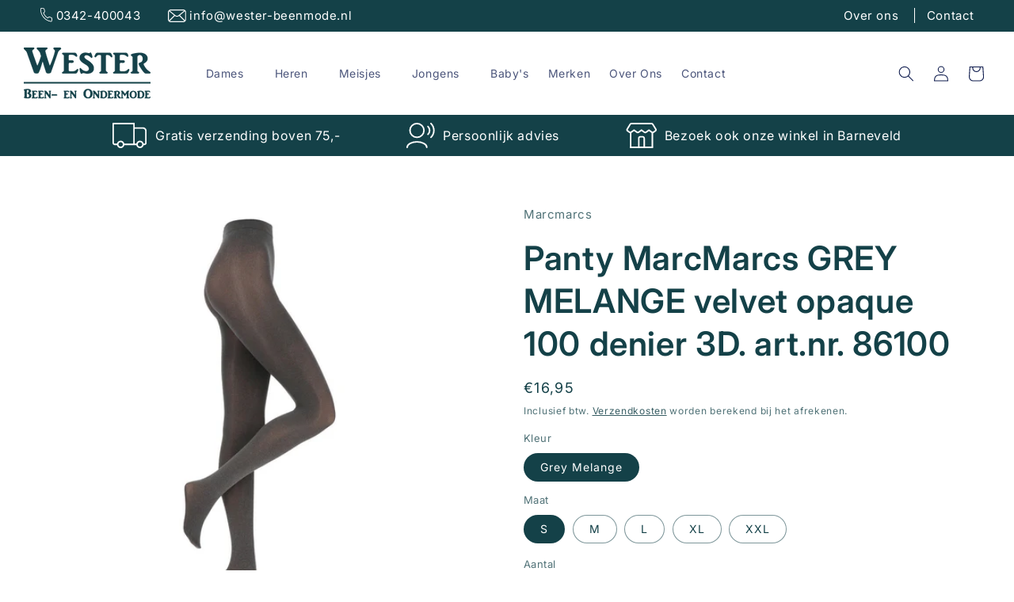

--- FILE ---
content_type: text/html; charset=utf-8
request_url: https://wester-beenmode.nl/products/panty-mm-velvet-opaque-100-denier-3d-artnr-86107
body_size: 45900
content:
<!doctype html>
<html class="no-js" lang="nl">
  <head>
    <meta charset="utf-8">
    <meta http-equiv="X-UA-Compatible" content="IE=edge">
    <meta name="viewport" content="width=device-width,initial-scale=1">
    <meta name="theme-color" content="">
    <link rel="canonical" href="https://wester-beenmode.nl/products/panty-mm-velvet-opaque-100-denier-3d-artnr-86107"><link rel="preconnect" href="https://fonts.shopifycdn.com" crossorigin><title>
      Panty MarcMarcs GREY MELANGE velvet opaque 100 denier 3D. art.nr. 8610
 &ndash; Wester Been- en Ondermode</title>

    
      <meta name="description" content="Mooie panty 100 denier van het merk MarcMarcs. Deze stevige niet doorschijnende panty heeft een perfecte pasvorm en is heerlijk zacht op de huid.. Kleuren: marine, grijs melange (middengrijs), antraciet melange (donkergrijs) en zwart. 93% polyamide 7% elastaan.  ">
    

    

<meta property="og:site_name" content="Wester Been- en Ondermode">
<meta property="og:url" content="https://wester-beenmode.nl/products/panty-mm-velvet-opaque-100-denier-3d-artnr-86107">
<meta property="og:title" content="Panty MarcMarcs GREY MELANGE velvet opaque 100 denier 3D. art.nr. 8610">
<meta property="og:type" content="product">
<meta property="og:description" content="Mooie panty 100 denier van het merk MarcMarcs. Deze stevige niet doorschijnende panty heeft een perfecte pasvorm en is heerlijk zacht op de huid.. Kleuren: marine, grijs melange (middengrijs), antraciet melange (donkergrijs) en zwart. 93% polyamide 7% elastaan.  "><meta property="og:image" content="http://wester-beenmode.nl/cdn/shop/files/86100_6500_02.jpg?v=1747727656">
  <meta property="og:image:secure_url" content="https://wester-beenmode.nl/cdn/shop/files/86100_6500_02.jpg?v=1747727656">
  <meta property="og:image:width" content="800">
  <meta property="og:image:height" content="800"><meta property="og:price:amount" content="16,95">
  <meta property="og:price:currency" content="EUR"><meta name="twitter:card" content="summary_large_image">
<meta name="twitter:title" content="Panty MarcMarcs GREY MELANGE velvet opaque 100 denier 3D. art.nr. 8610">
<meta name="twitter:description" content="Mooie panty 100 denier van het merk MarcMarcs. Deze stevige niet doorschijnende panty heeft een perfecte pasvorm en is heerlijk zacht op de huid.. Kleuren: marine, grijs melange (middengrijs), antraciet melange (donkergrijs) en zwart. 93% polyamide 7% elastaan.  ">


    <script src="//wester-beenmode.nl/cdn/shop/t/5/assets/constants.js?v=58251544750838685771700908207" defer="defer"></script>
    <script src="//wester-beenmode.nl/cdn/shop/t/5/assets/pubsub.js?v=158357773527763999511700908207" defer="defer"></script>
    <script src="//wester-beenmode.nl/cdn/shop/t/5/assets/global.js?v=11253953503135780431702385200" defer="defer"></script><script src="//wester-beenmode.nl/cdn/shop/t/5/assets/animations.js?v=37206916626744043241702385294" defer="defer"></script><script>window.performance && window.performance.mark && window.performance.mark('shopify.content_for_header.start');</script><meta id="shopify-digital-wallet" name="shopify-digital-wallet" content="/82920800566/digital_wallets/dialog">
<link rel="alternate" type="application/json+oembed" href="https://wester-beenmode.nl/products/panty-mm-velvet-opaque-100-denier-3d-artnr-86107.oembed">
<script async="async" src="/checkouts/internal/preloads.js?locale=nl-NL"></script>
<script id="shopify-features" type="application/json">{"accessToken":"f6141a2967b9774a4dc45d655a904db7","betas":["rich-media-storefront-analytics"],"domain":"wester-beenmode.nl","predictiveSearch":true,"shopId":82920800566,"locale":"nl"}</script>
<script>var Shopify = Shopify || {};
Shopify.shop = "wester-been-en-ondermode.myshopify.com";
Shopify.locale = "nl";
Shopify.currency = {"active":"EUR","rate":"1.0"};
Shopify.country = "NL";
Shopify.theme = {"name":"AKM 25-11-24 Refresh","id":163386818870,"schema_name":"Refresh","schema_version":"11.0.0","theme_store_id":1567,"role":"main"};
Shopify.theme.handle = "null";
Shopify.theme.style = {"id":null,"handle":null};
Shopify.cdnHost = "wester-beenmode.nl/cdn";
Shopify.routes = Shopify.routes || {};
Shopify.routes.root = "/";</script>
<script type="module">!function(o){(o.Shopify=o.Shopify||{}).modules=!0}(window);</script>
<script>!function(o){function n(){var o=[];function n(){o.push(Array.prototype.slice.apply(arguments))}return n.q=o,n}var t=o.Shopify=o.Shopify||{};t.loadFeatures=n(),t.autoloadFeatures=n()}(window);</script>
<script id="shop-js-analytics" type="application/json">{"pageType":"product"}</script>
<script defer="defer" async type="module" src="//wester-beenmode.nl/cdn/shopifycloud/shop-js/modules/v2/client.init-shop-cart-sync_C6i3jkHJ.nl.esm.js"></script>
<script defer="defer" async type="module" src="//wester-beenmode.nl/cdn/shopifycloud/shop-js/modules/v2/chunk.common_BswcWXXM.esm.js"></script>
<script type="module">
  await import("//wester-beenmode.nl/cdn/shopifycloud/shop-js/modules/v2/client.init-shop-cart-sync_C6i3jkHJ.nl.esm.js");
await import("//wester-beenmode.nl/cdn/shopifycloud/shop-js/modules/v2/chunk.common_BswcWXXM.esm.js");

  window.Shopify.SignInWithShop?.initShopCartSync?.({"fedCMEnabled":true,"windoidEnabled":true});

</script>
<script id="__st">var __st={"a":82920800566,"offset":3600,"reqid":"88850046-6fdc-4d48-b86e-dae2c0f99d9a-1768862333","pageurl":"wester-beenmode.nl\/products\/panty-mm-velvet-opaque-100-denier-3d-artnr-86107","u":"408aaa33a068","p":"product","rtyp":"product","rid":9052700737846};</script>
<script>window.ShopifyPaypalV4VisibilityTracking = true;</script>
<script id="form-persister">!function(){'use strict';const t='contact',e='new_comment',n=[[t,t],['blogs',e],['comments',e],[t,'customer']],o='password',r='form_key',c=['recaptcha-v3-token','g-recaptcha-response','h-captcha-response',o],s=()=>{try{return window.sessionStorage}catch{return}},i='__shopify_v',u=t=>t.elements[r],a=function(){const t=[...n].map((([t,e])=>`form[action*='/${t}']:not([data-nocaptcha='true']) input[name='form_type'][value='${e}']`)).join(',');var e;return e=t,()=>e?[...document.querySelectorAll(e)].map((t=>t.form)):[]}();function m(t){const e=u(t);a().includes(t)&&(!e||!e.value)&&function(t){try{if(!s())return;!function(t){const e=s();if(!e)return;const n=u(t);if(!n)return;const o=n.value;o&&e.removeItem(o)}(t);const e=Array.from(Array(32),(()=>Math.random().toString(36)[2])).join('');!function(t,e){u(t)||t.append(Object.assign(document.createElement('input'),{type:'hidden',name:r})),t.elements[r].value=e}(t,e),function(t,e){const n=s();if(!n)return;const r=[...t.querySelectorAll(`input[type='${o}']`)].map((({name:t})=>t)),u=[...c,...r],a={};for(const[o,c]of new FormData(t).entries())u.includes(o)||(a[o]=c);n.setItem(e,JSON.stringify({[i]:1,action:t.action,data:a}))}(t,e)}catch(e){console.error('failed to persist form',e)}}(t)}const f=t=>{if('true'===t.dataset.persistBound)return;const e=function(t,e){const n=function(t){return'function'==typeof t.submit?t.submit:HTMLFormElement.prototype.submit}(t).bind(t);return function(){let t;return()=>{t||(t=!0,(()=>{try{e(),n()}catch(t){(t=>{console.error('form submit failed',t)})(t)}})(),setTimeout((()=>t=!1),250))}}()}(t,(()=>{m(t)}));!function(t,e){if('function'==typeof t.submit&&'function'==typeof e)try{t.submit=e}catch{}}(t,e),t.addEventListener('submit',(t=>{t.preventDefault(),e()})),t.dataset.persistBound='true'};!function(){function t(t){const e=(t=>{const e=t.target;return e instanceof HTMLFormElement?e:e&&e.form})(t);e&&m(e)}document.addEventListener('submit',t),document.addEventListener('DOMContentLoaded',(()=>{const e=a();for(const t of e)f(t);var n;n=document.body,new window.MutationObserver((t=>{for(const e of t)if('childList'===e.type&&e.addedNodes.length)for(const t of e.addedNodes)1===t.nodeType&&'FORM'===t.tagName&&a().includes(t)&&f(t)})).observe(n,{childList:!0,subtree:!0,attributes:!1}),document.removeEventListener('submit',t)}))}()}();</script>
<script integrity="sha256-4kQ18oKyAcykRKYeNunJcIwy7WH5gtpwJnB7kiuLZ1E=" data-source-attribution="shopify.loadfeatures" defer="defer" src="//wester-beenmode.nl/cdn/shopifycloud/storefront/assets/storefront/load_feature-a0a9edcb.js" crossorigin="anonymous"></script>
<script data-source-attribution="shopify.dynamic_checkout.dynamic.init">var Shopify=Shopify||{};Shopify.PaymentButton=Shopify.PaymentButton||{isStorefrontPortableWallets:!0,init:function(){window.Shopify.PaymentButton.init=function(){};var t=document.createElement("script");t.src="https://wester-beenmode.nl/cdn/shopifycloud/portable-wallets/latest/portable-wallets.nl.js",t.type="module",document.head.appendChild(t)}};
</script>
<script data-source-attribution="shopify.dynamic_checkout.buyer_consent">
  function portableWalletsHideBuyerConsent(e){var t=document.getElementById("shopify-buyer-consent"),n=document.getElementById("shopify-subscription-policy-button");t&&n&&(t.classList.add("hidden"),t.setAttribute("aria-hidden","true"),n.removeEventListener("click",e))}function portableWalletsShowBuyerConsent(e){var t=document.getElementById("shopify-buyer-consent"),n=document.getElementById("shopify-subscription-policy-button");t&&n&&(t.classList.remove("hidden"),t.removeAttribute("aria-hidden"),n.addEventListener("click",e))}window.Shopify?.PaymentButton&&(window.Shopify.PaymentButton.hideBuyerConsent=portableWalletsHideBuyerConsent,window.Shopify.PaymentButton.showBuyerConsent=portableWalletsShowBuyerConsent);
</script>
<script>
  function portableWalletsCleanup(e){e&&e.src&&console.error("Failed to load portable wallets script "+e.src);var t=document.querySelectorAll("shopify-accelerated-checkout .shopify-payment-button__skeleton, shopify-accelerated-checkout-cart .wallet-cart-button__skeleton"),e=document.getElementById("shopify-buyer-consent");for(let e=0;e<t.length;e++)t[e].remove();e&&e.remove()}function portableWalletsNotLoadedAsModule(e){e instanceof ErrorEvent&&"string"==typeof e.message&&e.message.includes("import.meta")&&"string"==typeof e.filename&&e.filename.includes("portable-wallets")&&(window.removeEventListener("error",portableWalletsNotLoadedAsModule),window.Shopify.PaymentButton.failedToLoad=e,"loading"===document.readyState?document.addEventListener("DOMContentLoaded",window.Shopify.PaymentButton.init):window.Shopify.PaymentButton.init())}window.addEventListener("error",portableWalletsNotLoadedAsModule);
</script>

<script type="module" src="https://wester-beenmode.nl/cdn/shopifycloud/portable-wallets/latest/portable-wallets.nl.js" onError="portableWalletsCleanup(this)" crossorigin="anonymous"></script>
<script nomodule>
  document.addEventListener("DOMContentLoaded", portableWalletsCleanup);
</script>

<script id='scb4127' type='text/javascript' async='' src='https://wester-beenmode.nl/cdn/shopifycloud/privacy-banner/storefront-banner.js'></script><link id="shopify-accelerated-checkout-styles" rel="stylesheet" media="screen" href="https://wester-beenmode.nl/cdn/shopifycloud/portable-wallets/latest/accelerated-checkout-backwards-compat.css" crossorigin="anonymous">
<style id="shopify-accelerated-checkout-cart">
        #shopify-buyer-consent {
  margin-top: 1em;
  display: inline-block;
  width: 100%;
}

#shopify-buyer-consent.hidden {
  display: none;
}

#shopify-subscription-policy-button {
  background: none;
  border: none;
  padding: 0;
  text-decoration: underline;
  font-size: inherit;
  cursor: pointer;
}

#shopify-subscription-policy-button::before {
  box-shadow: none;
}

      </style>
<script id="sections-script" data-sections="header" defer="defer" src="//wester-beenmode.nl/cdn/shop/t/5/compiled_assets/scripts.js?v=1070"></script>
<script>window.performance && window.performance.mark && window.performance.mark('shopify.content_for_header.end');</script>
        
     
        <style>
        header-drawer {
        margin-left: 30px !important;
        }
        </style>
    


    <style data-shopify>
      @font-face {
  font-family: Inter;
  font-weight: 400;
  font-style: normal;
  font-display: swap;
  src: url("//wester-beenmode.nl/cdn/fonts/inter/inter_n4.b2a3f24c19b4de56e8871f609e73ca7f6d2e2bb9.woff2") format("woff2"),
       url("//wester-beenmode.nl/cdn/fonts/inter/inter_n4.af8052d517e0c9ffac7b814872cecc27ae1fa132.woff") format("woff");
}

      @font-face {
  font-family: Inter;
  font-weight: 700;
  font-style: normal;
  font-display: swap;
  src: url("//wester-beenmode.nl/cdn/fonts/inter/inter_n7.02711e6b374660cfc7915d1afc1c204e633421e4.woff2") format("woff2"),
       url("//wester-beenmode.nl/cdn/fonts/inter/inter_n7.6dab87426f6b8813070abd79972ceaf2f8d3b012.woff") format("woff");
}

      @font-face {
  font-family: Inter;
  font-weight: 400;
  font-style: italic;
  font-display: swap;
  src: url("//wester-beenmode.nl/cdn/fonts/inter/inter_i4.feae1981dda792ab80d117249d9c7e0f1017e5b3.woff2") format("woff2"),
       url("//wester-beenmode.nl/cdn/fonts/inter/inter_i4.62773b7113d5e5f02c71486623cf828884c85c6e.woff") format("woff");
}

      @font-face {
  font-family: Inter;
  font-weight: 700;
  font-style: italic;
  font-display: swap;
  src: url("//wester-beenmode.nl/cdn/fonts/inter/inter_i7.b377bcd4cc0f160622a22d638ae7e2cd9b86ea4c.woff2") format("woff2"),
       url("//wester-beenmode.nl/cdn/fonts/inter/inter_i7.7c69a6a34e3bb44fcf6f975857e13b9a9b25beb4.woff") format("woff");
}

      @font-face {
  font-family: Inter;
  font-weight: 600;
  font-style: normal;
  font-display: swap;
  src: url("//wester-beenmode.nl/cdn/fonts/inter/inter_n6.771af0474a71b3797eb38f3487d6fb79d43b6877.woff2") format("woff2"),
       url("//wester-beenmode.nl/cdn/fonts/inter/inter_n6.88c903d8f9e157d48b73b7777d0642925bcecde7.woff") format("woff");
}


      
        :root,
        .color-background-1 {
          --color-background: 255,255,255;
        
          --gradient-background: #ffffff;
        
        --color-foreground: 20,65,72;
        --color-shadow: 0,0,0;
        --color-button: 20,65,72;
        --color-button-text: 255,255,255;
        --color-secondary-button: 255,255,255;
        --color-secondary-button-text: 20,65,72;
        --color-link: 20,65,72;
        --color-badge-foreground: 20,65,72;
        --color-badge-background: 255,255,255;
        --color-badge-border: 20,65,72;
        --payment-terms-background-color: rgb(255 255 255);
      }
      
        
        .color-background-2 {
          --color-background: 255,255,255;
        
          --gradient-background: #ffffff;
        
        --color-foreground: 14,27,77;
        --color-shadow: 0,0,0;
        --color-button: 14,27,77;
        --color-button-text: 255,255,255;
        --color-secondary-button: 255,255,255;
        --color-secondary-button-text: 14,27,77;
        --color-link: 14,27,77;
        --color-badge-foreground: 14,27,77;
        --color-badge-background: 255,255,255;
        --color-badge-border: 14,27,77;
        --payment-terms-background-color: rgb(255 255 255);
      }
      
        
        .color-inverse {
          --color-background: 20,65,72;
        
          --gradient-background: #144148;
        
        --color-foreground: 255,255,255;
        --color-shadow: 0,0,0;
        --color-button: 255,255,255;
        --color-button-text: 20,65,72;
        --color-secondary-button: 20,65,72;
        --color-secondary-button-text: 255,255,255;
        --color-link: 255,255,255;
        --color-badge-foreground: 255,255,255;
        --color-badge-background: 20,65,72;
        --color-badge-border: 255,255,255;
        --payment-terms-background-color: rgb(20 65 72);
      }
      
        
        .color-accent-1 {
          --color-background: 20,65,72;
        
          --gradient-background: #144148;
        
        --color-foreground: 255,255,255;
        --color-shadow: 0,0,0;
        --color-button: 255,255,255;
        --color-button-text: 20,65,72;
        --color-secondary-button: 20,65,72;
        --color-secondary-button-text: 255,255,255;
        --color-link: 255,255,255;
        --color-badge-foreground: 255,255,255;
        --color-badge-background: 20,65,72;
        --color-badge-border: 255,255,255;
        --payment-terms-background-color: rgb(20 65 72);
      }
      
        
        .color-accent-2 {
          --color-background: 0,0,0;
        
          --gradient-background: rgba(0,0,0,0);
        
        --color-foreground: 255,255,255;
        --color-shadow: 20,65,72;
        --color-button: 255,255,255;
        --color-button-text: 20,65,72;
        --color-secondary-button: 0,0,0;
        --color-secondary-button-text: 255,255,255;
        --color-link: 255,255,255;
        --color-badge-foreground: 255,255,255;
        --color-badge-background: 0,0,0;
        --color-badge-border: 255,255,255;
        --payment-terms-background-color: rgb(0 0 0);
      }
      

      body, .color-background-1, .color-background-2, .color-inverse, .color-accent-1, .color-accent-2 {
        color: rgba(var(--color-foreground), 0.75);
        background-color: rgb(var(--color-background));
      }

      :root {
        --font-body-family: Inter, sans-serif;
        --font-body-style: normal;
        --font-body-weight: 400;
        --font-body-weight-bold: 700;

        --font-heading-family: Inter, sans-serif;
        --font-heading-style: normal;
        --font-heading-weight: 600;

        --font-body-scale: 1.0;
        --font-heading-scale: 1.05;

        --media-padding: px;
        --media-border-opacity: 0.1;
        --media-border-width: 0px;
        --media-radius: 20px;
        --media-shadow-opacity: 0.0;
        --media-shadow-horizontal-offset: 0px;
        --media-shadow-vertical-offset: 18px;
        --media-shadow-blur-radius: 5px;
        --media-shadow-visible: 0;

        --page-width: 150rem;
        --page-width-margin: 0rem;

        --product-card-image-padding: 1.6rem;
        --product-card-corner-radius: 1.8rem;
        --product-card-text-alignment: left;
        --product-card-border-width: 0.1rem;
        --product-card-border-opacity: 1.0;
        --product-card-shadow-opacity: 0.0;
        --product-card-shadow-visible: 0;
        --product-card-shadow-horizontal-offset: 0.0rem;
        --product-card-shadow-vertical-offset: 0.4rem;
        --product-card-shadow-blur-radius: 0.5rem;

        --collection-card-image-padding: 1.6rem;
        --collection-card-corner-radius: 1.8rem;
        --collection-card-text-alignment: left;
        --collection-card-border-width: 0.1rem;
        --collection-card-border-opacity: 1.0;
        --collection-card-shadow-opacity: 0.0;
        --collection-card-shadow-visible: 0;
        --collection-card-shadow-horizontal-offset: 0.0rem;
        --collection-card-shadow-vertical-offset: 0.4rem;
        --collection-card-shadow-blur-radius: 0.5rem;

        --blog-card-image-padding: 1.6rem;
        --blog-card-corner-radius: 1.8rem;
        --blog-card-text-alignment: left;
        --blog-card-border-width: 0.1rem;
        --blog-card-border-opacity: 1.0;
        --blog-card-shadow-opacity: 0.0;
        --blog-card-shadow-visible: 0;
        --blog-card-shadow-horizontal-offset: 0.0rem;
        --blog-card-shadow-vertical-offset: 0.4rem;
        --blog-card-shadow-blur-radius: 0.5rem;

        --badge-corner-radius: 0.0rem;

        --popup-border-width: 1px;
        --popup-border-opacity: 0.1;
        --popup-corner-radius: 18px;
        --popup-shadow-opacity: 0.0;
        --popup-shadow-horizontal-offset: 0px;
        --popup-shadow-vertical-offset: 4px;
        --popup-shadow-blur-radius: 5px;

        --drawer-border-width: 0px;
        --drawer-border-opacity: 0.1;
        --drawer-shadow-opacity: 0.0;
        --drawer-shadow-horizontal-offset: 0px;
        --drawer-shadow-vertical-offset: 4px;
        --drawer-shadow-blur-radius: 5px;

        --spacing-sections-desktop: 0px;
        --spacing-sections-mobile: 0px;

        --grid-desktop-vertical-spacing: 28px;
        --grid-desktop-horizontal-spacing: 28px;
        --grid-mobile-vertical-spacing: 14px;
        --grid-mobile-horizontal-spacing: 14px;

        --text-boxes-border-opacity: 0.1;
        --text-boxes-border-width: 0px;
        --text-boxes-radius: 20px;
        --text-boxes-shadow-opacity: 0.0;
        --text-boxes-shadow-visible: 0;
        --text-boxes-shadow-horizontal-offset: 0px;
        --text-boxes-shadow-vertical-offset: 4px;
        --text-boxes-shadow-blur-radius: 5px;

        --buttons-radius: 40px;
        --buttons-radius-outset: 41px;
        --buttons-border-width: 1px;
        --buttons-border-opacity: 1.0;
        --buttons-shadow-opacity: 0.0;
        --buttons-shadow-visible: 0;
        --buttons-shadow-horizontal-offset: 0px;
        --buttons-shadow-vertical-offset: 4px;
        --buttons-shadow-blur-radius: 5px;
        --buttons-border-offset: 0.3px;

        --inputs-radius: 26px;
        --inputs-border-width: 1px;
        --inputs-border-opacity: 0.55;
        --inputs-shadow-opacity: 0.0;
        --inputs-shadow-horizontal-offset: 0px;
        --inputs-margin-offset: 0px;
        --inputs-shadow-vertical-offset: 4px;
        --inputs-shadow-blur-radius: 5px;
        --inputs-radius-outset: 27px;

        --variant-pills-radius: 40px;
        --variant-pills-border-width: 1px;
        --variant-pills-border-opacity: 0.55;
        --variant-pills-shadow-opacity: 0.0;
        --variant-pills-shadow-horizontal-offset: 0px;
        --variant-pills-shadow-vertical-offset: 4px;
        --variant-pills-shadow-blur-radius: 5px;
      }

      *,
      *::before,
      *::after {
        box-sizing: inherit;
      }

      html {
        box-sizing: border-box;
        font-size: calc(var(--font-body-scale) * 62.5%);
        height: 100%;
      }

      body {
        display: grid;
        grid-template-rows: auto auto 1fr auto;
        grid-template-columns: 100%;
        min-height: 100%;
        margin: 0;
        font-size: 1.5rem;
        letter-spacing: 0.06rem;
        line-height: calc(1 + 0.8 / var(--font-body-scale));
        font-family: var(--font-body-family);
        font-style: var(--font-body-style);
        font-weight: var(--font-body-weight);
      }

      @media screen and (min-width: 750px) {
        body {
          font-size: 1.6rem;
        }
      }
    </style>

    <link href="//wester-beenmode.nl/cdn/shop/t/5/assets/base.css?v=1268115125957379281709014243" rel="stylesheet" type="text/css" media="all" />
<link rel="preload" as="font" href="//wester-beenmode.nl/cdn/fonts/inter/inter_n4.b2a3f24c19b4de56e8871f609e73ca7f6d2e2bb9.woff2" type="font/woff2" crossorigin><link rel="preload" as="font" href="//wester-beenmode.nl/cdn/fonts/inter/inter_n6.771af0474a71b3797eb38f3487d6fb79d43b6877.woff2" type="font/woff2" crossorigin><link
        rel="stylesheet"
        href="//wester-beenmode.nl/cdn/shop/t/5/assets/component-predictive-search.css?v=118923337488134913561700908207"
        media="print"
        onload="this.media='all'"
      ><script>
      document.documentElement.className = document.documentElement.className.replace('no-js', 'js');
      if (Shopify.designMode) {
        document.documentElement.classList.add('shopify-design-mode');
      }
    </script>
  <link href='https://fonts.googleapis.com/css?family=Lato:300,400,700,900|Manjari:400,700|Nunito:300,400,600,700,800|Roboto:300,400,500,700,900&display=swap' rel='stylesheet'>
                                   <link rel='stylesheet' href='https://reorder-master.hulkapps.com/css/re-order.css?v=2024-01-04 16:01:08'>
<!-- BEGIN app block: shopify://apps/smart-filter-search/blocks/app-embed/5cc1944c-3014-4a2a-af40-7d65abc0ef73 --><link href="https://cdn.shopify.com/extensions/019bc61e-e0df-75dc-ad8c-8494619f160e/smart-product-filters-608/assets/globo.filter.min.js" as="script" rel="preload">
<link rel="preconnect" href="https://filter-eu8.globo.io" crossorigin>
<link rel="dns-prefetch" href="https://filter-eu8.globo.io"><link rel="stylesheet" href="https://cdn.shopify.com/extensions/019bc61e-e0df-75dc-ad8c-8494619f160e/smart-product-filters-608/assets/globo.search.css" media="print" onload="this.media='all'">

<meta id="search_terms_value" content="" />
<!-- BEGIN app snippet: global.variables --><script>
  window.shopCurrency = "EUR";
  window.shopCountry = "NL";
  window.shopLanguageCode = "nl";

  window.currentCurrency = "EUR";
  window.currentCountry = "NL";
  window.currentLanguageCode = "nl";

  window.shopCustomer = false

  window.useCustomTreeTemplate = true;
  window.useCustomProductTemplate = true;

  window.GloboFilterRequestOrigin = "https://wester-beenmode.nl";
  window.GloboFilterShopifyDomain = "wester-been-en-ondermode.myshopify.com";
  window.GloboFilterSFAT = "";
  window.GloboFilterSFApiVersion = "2025-04";
  window.GloboFilterProxyPath = "/apps/globofilters";
  window.GloboFilterRootUrl = "";
  window.GloboFilterTranslation = {"search":{"suggestions":"Suggesties","collections":"Collecties","pages":"Pagina's","product":"Product","products":"Producten","view_all":"Zoeken naar","view_all_products":"Alle producten bekijken","not_found":"Sorry, niets gevonden voor","product_not_found":"Er zijn geen producten gevonden","no_result_keywords_suggestions_title":"Populaire zoekopdrachten","no_result_products_suggestions_title":"U kunt echter ook","zero_character_keywords_suggestions_title":"Suggesties","zero_character_popular_searches_title":"Populaire zoekopdrachten","zero_character_products_suggestions_title":"Populaire producten"},"form":{"heading":"Producten zoeken","select":"-- Selecteer","search":"Zoek op","submit":"Zoek op","clear":"Duidelijk"},"filter":{"filter_by":"Prijs","clear_all":"Alles wissen","view":"Bekijk","clear":"Duidelijk","in_stock":"Op voorraad","out_of_stock":"Niet op voorraad","ready_to_ship":"Klaar voor verzending","search":"Zoekopties","choose_values":"Kies waarden"},"sort":{"sort_by":"Sorteren op","manually":"Aanbevolen","availability_in_stock_first":"Beschikbaarheid","relevance":"Relevantie","best_selling":"Best verkocht","alphabetically_a_z":"Alfabetisch, A-Z","alphabetically_z_a":"Alfabetisch, Z-A","price_low_to_high":"Prijs, laag naar hoog","price_high_to_low":"Prijs, hoog naar laag","date_new_to_old":"Datum, nieuw naar oud","date_old_to_new":"Datum, van oud naar nieuw","sale_off":"% Uitverkoop"},"product":{"add_to_cart":"Add to cart","unavailable":"Unavailable","sold_out":"Sold out","sale":"Sale","load_more":"Load more","limit":"Toon","search":"Producten zoeken","no_results":"Sorry, er zijn geen producten in deze collectie"}};
  window.isMultiCurrency =false;
  window.globoEmbedFilterAssetsUrl = 'https://cdn.shopify.com/extensions/019bc61e-e0df-75dc-ad8c-8494619f160e/smart-product-filters-608/assets/';
  window.assetsUrl = window.globoEmbedFilterAssetsUrl;
  window.GloboMoneyFormat = "€{{amount_with_comma_separator}}";
</script><!-- END app snippet -->
<script type="text/javascript" hs-ignore data-ccm-injected>
document.getElementsByTagName('html')[0].classList.add('spf-filter-loading', 'spf-has-filter');
window.enabledEmbedFilter = true;
window.sortByRelevance = false;
window.moneyFormat = "€{{amount_with_comma_separator}}";
window.GloboMoneyWithCurrencyFormat = "€{{amount_with_comma_separator}} EUR";
window.filesUrl = '//wester-beenmode.nl/cdn/shop/files/';
window.GloboThemesInfo ={"160238240054":{"id":160238240054,"name":"Refresh","theme_store_id":1567,"theme_name":"Refresh"},"163386818870":{"id":163386818870,"name":"AKM 25-11-24 Refresh","theme_store_id":1567,"theme_name":"Refresh"}};



var GloboEmbedFilterConfig = {
api: {filterUrl: "https://filter-eu8.globo.io/filter",searchUrl: "https://filter-eu8.globo.io/search", url: "https://filter-eu8.globo.io"},
shop: {
name: "Wester Been- en Ondermode",
url: "https://wester-beenmode.nl",
domain: "wester-been-en-ondermode.myshopify.com",
locale: "nl",
cur_locale: "nl",
predictive_search_url: "/search/suggest",
country_code: "NL",
root_url: "",
cart_url: "/cart",
search_url: "/search",
cart_add_url: "/cart/add",
search_terms_value: "",
product_image: {width: 360, height: 504},
no_image_url: "https://cdn.shopify.com/s/images/themes/product-1.png",
swatches: [],
swatchConfig: {"enable":true,"color":["colour","color"],"label":["size"]},
enableRecommendation: false,
hideOneValue: false,
newUrlStruct: true,
newUrlForSEO: false,themeTranslation:{"accessibility":{"vendor":"Verkoper:","close":"Sluiten"},"products":{"product":{"price":{"from_price_html":"Vanaf {{ price }}","regular_price":"Normale prijs","sale_price":"Aanbiedingsprijs"},"on_sale":"Aanbieding","sold_out":"Uitverkocht","add_to_cart":"Aan winkelwagen toevoegen","choose_options":"Opties kiezen","choose_product_options":"Opties kiezen voor {{ product_name }}"}}},redirects: [],
images: {},
settings: {"logo":"\/\/wester-beenmode.nl\/cdn\/shop\/files\/wester-logo-1456493566_3b63b76f-b29f-48ae-b13a-78068e0d2aa1.png?v=1702366509","logo_width":160,"color_schemes":[{"error":"json not allowed for this object"},{"error":"json not allowed for this object"},{"error":"json not allowed for this object"},{"error":"json not allowed for this object"},{"error":"json not allowed for this object"}],"type_header_font":{"error":"json not allowed for this object"},"heading_scale":105,"type_body_font":{"error":"json not allowed for this object"},"body_scale":100,"page_width":1500,"spacing_sections":0,"spacing_grid_horizontal":28,"spacing_grid_vertical":28,"animations_reveal_on_scroll":true,"animations_hover_elements":"none","buttons_border_thickness":1,"buttons_border_opacity":100,"buttons_radius":40,"buttons_shadow_opacity":0,"buttons_shadow_horizontal_offset":0,"buttons_shadow_vertical_offset":4,"buttons_shadow_blur":5,"variant_pills_border_thickness":1,"variant_pills_border_opacity":55,"variant_pills_radius":40,"variant_pills_shadow_opacity":0,"variant_pills_shadow_horizontal_offset":0,"variant_pills_shadow_vertical_offset":4,"variant_pills_shadow_blur":5,"inputs_border_thickness":1,"inputs_border_opacity":55,"inputs_radius":26,"inputs_shadow_opacity":0,"inputs_shadow_horizontal_offset":0,"inputs_shadow_vertical_offset":4,"inputs_shadow_blur":5,"card_style":"card","card_image_padding":16,"card_text_alignment":"left","card_color_scheme":{"error":"json not allowed for this object"},"card_border_thickness":1,"card_border_opacity":100,"card_corner_radius":18,"card_shadow_opacity":0,"card_shadow_horizontal_offset":0,"card_shadow_vertical_offset":4,"card_shadow_blur":5,"collection_card_style":"card","collection_card_image_padding":16,"collection_card_text_alignment":"left","collection_card_color_scheme":{"error":"json not allowed for this object"},"collection_card_border_thickness":1,"collection_card_border_opacity":100,"collection_card_corner_radius":18,"collection_card_shadow_opacity":0,"collection_card_shadow_horizontal_offset":0,"collection_card_shadow_vertical_offset":4,"collection_card_shadow_blur":5,"blog_card_style":"card","blog_card_image_padding":16,"blog_card_text_alignment":"left","blog_card_color_scheme":{"error":"json not allowed for this object"},"blog_card_border_thickness":1,"blog_card_border_opacity":100,"blog_card_corner_radius":18,"blog_card_shadow_opacity":0,"blog_card_shadow_horizontal_offset":0,"blog_card_shadow_vertical_offset":4,"blog_card_shadow_blur":5,"text_boxes_border_thickness":0,"text_boxes_border_opacity":10,"text_boxes_radius":20,"text_boxes_shadow_opacity":0,"text_boxes_shadow_horizontal_offset":0,"text_boxes_shadow_vertical_offset":4,"text_boxes_shadow_blur":5,"media_border_thickness":0,"media_border_opacity":10,"media_radius":20,"media_shadow_opacity":0,"media_shadow_horizontal_offset":0,"media_shadow_vertical_offset":18,"media_shadow_blur":5,"popup_border_thickness":1,"popup_border_opacity":10,"popup_corner_radius":18,"popup_shadow_opacity":0,"popup_shadow_horizontal_offset":0,"popup_shadow_vertical_offset":4,"popup_shadow_blur":5,"drawer_border_thickness":0,"drawer_border_opacity":10,"drawer_shadow_opacity":0,"drawer_shadow_horizontal_offset":0,"drawer_shadow_vertical_offset":4,"drawer_shadow_blur":5,"badge_position":"top left","badge_corner_radius":0,"sale_badge_color_scheme":{"error":"json not allowed for this object"},"sold_out_badge_color_scheme":{"error":"json not allowed for this object"},"brand_headline":"","brand_description":"\u003cp\u003e\u003c\/p\u003e","brand_image_width":100,"social_facebook_link":"","social_instagram_link":"","social_youtube_link":"","social_tiktok_link":"","social_twitter_link":"","social_snapchat_link":"","social_pinterest_link":"","social_tumblr_link":"","social_vimeo_link":"","predictive_search_enabled":true,"predictive_search_show_vendor":false,"predictive_search_show_price":false,"currency_code_enabled":false,"cart_type":"drawer","show_vendor":false,"show_cart_note":false,"cart_drawer_collection":"","checkout_logo_position":"left","checkout_logo_size":"medium","checkout_body_background_color":"#fff","checkout_input_background_color_mode":"white","checkout_sidebar_background_color":"#fafafa","checkout_heading_font":"-apple-system, BlinkMacSystemFont, 'Segoe UI', Roboto, Helvetica, Arial, sans-serif, 'Apple Color Emoji', 'Segoe UI Emoji', 'Segoe UI Symbol'","checkout_body_font":"-apple-system, BlinkMacSystemFont, 'Segoe UI', Roboto, Helvetica, Arial, sans-serif, 'Apple Color Emoji', 'Segoe UI Emoji', 'Segoe UI Symbol'","checkout_accent_color":"#1878b9","checkout_button_color":"#1878b9","checkout_error_color":"#e22120","customer_layout":"customer_area"},
gridSettings: {"layout":"theme","useCustomTemplate":true,"useCustomTreeTemplate":true,"skin":5,"limits":[12,24,48],"productsPerPage":12,"sorts":["stock-descending","best-selling","title-ascending","title-descending","price-ascending","price-descending","created-descending","created-ascending","sale-descending"],"noImageUrl":"https:\/\/cdn.shopify.com\/s\/images\/themes\/product-1.png","imageWidth":"360","imageHeight":"504","imageRatio":140,"imageSize":"360_504","alignment":"left","hideOneValue":false,"elements":["soldoutLabel","saleLabel","quickview","addToCart","vendor","swatch","price","secondImage"],"saleLabelClass":" sale-text","saleMode":3,"gridItemClass":"spf-col-xl-4 spf-col-lg-4 spf-col-md-6 spf-col-sm-6 spf-col-6","swatchClass":"","swatchConfig":{"enable":true,"color":["colour","color"],"label":["size"]},"variant_redirect":true,"showSelectedVariantInfo":true},
home_filter: false,
page: "product",
sorts: ["stock-descending","best-selling","title-ascending","title-descending","price-ascending","price-descending","created-descending","created-ascending","sale-descending"],
limits: [12,24,48],
cache: true,
layout: "theme",
marketTaxInclusion: false,
priceTaxesIncluded: true,
customerTaxesIncluded: true,
useCustomTemplate: true,
hasQuickviewTemplate: false
},
analytic: {"enableViewProductAnalytic":true,"enableSearchAnalytic":true,"enableFilterAnalytic":true,"enableATCAnalytic":false},
taxes: [],
special_countries: null,
adjustments: false,
year_make_model: {
id: 0,
prefix: "gff_",
heading: "",
showSearchInput: false,
showClearAllBtn: false
},
filter: {
id:9919,
prefix: "gf_",
layout: 1,
useThemeFilterCss: false,
sublayout: 1,
showCount: true,
showRefine: true,
refineSettings: {"style":"square","positions":["sidebar_desktop","sidebar_mobile","toolbar_mobile"],"color":"#000000","iconColor":"#5C5F62","bgColor":"#e8e8e8"},
isLoadMore: 0,
filter_on_search_page: true
},
search:{
enable: true,
zero_character_suggestion: false,
pages_suggestion: {enable:false,limit:5},
keywords_suggestion: {enable:true,limit:10},
articles_suggestion: {enable:false,limit:5},
layout: 1,
product_list_layout: "grid",
elements: ["vendor","price"]
},
collection: {
id:0,
handle:'',
sort: "created-descending",
vendor: null,
tags: null,
type: null,
term: document.getElementById("search_terms_value") != null ? document.getElementById("search_terms_value").content : "",
limit: 12,
settings: {"163386818870":{"products_per_page":20,"columns_desktop":3,"image_ratio":"portrait","image_shape":"default","show_secondary_image":true,"show_vendor":false,"show_rating":false,"enable_quick_add":true,"enable_filtering":true,"filter_type":"vertical","enable_sorting":true,"columns_mobile":"2","padding_top":0,"padding_bottom":52}},
products_count: 0,
enableCollectionSearch: true,
displayTotalProducts: true,
excludeTags:null,
showSelectedVariantInfo: true
},
selector: {products: "Filter Products"}
}
</script>
<script>
try {GloboEmbedFilterConfig.shop.settings["card_color_scheme"] = "background-1";GloboEmbedFilterConfig.shop.settings["collection_card_color_scheme"] = "background-1";GloboEmbedFilterConfig.shop.settings["blog_card_color_scheme"] = "background-1";GloboEmbedFilterConfig.shop.settings["sale_badge_color_scheme"] = "accent-1";GloboEmbedFilterConfig.shop.settings["sold_out_badge_color_scheme"] = "background-1";} catch (error) {}
</script>
<script src="https://cdn.shopify.com/extensions/019bc61e-e0df-75dc-ad8c-8494619f160e/smart-product-filters-608/assets/globo.filter.themes.min.js" defer></script><style>.gf-block-title h3, 
.gf-block-title .h3,
.gf-form-input-inner label {
  font-size: 14px !important;
  color: #3a3a3a !important;
  text-transform: uppercase !important;
  font-weight: bold !important;
}
.gf-option-block .gf-btn-show-more{
  font-size: 14px !important;
  text-transform: none !important;
  font-weight: normal !important;
}
.gf-option-block ul li a, 
.gf-option-block ul li button, 
.gf-option-block ul li a span.gf-count,
.gf-option-block ul li button span.gf-count,
.gf-clear, 
.gf-clear-all, 
.selected-item.gf-option-label a,
.gf-form-input-inner select,
.gf-refine-toggle{
  font-size: 14px !important;
  color: #000000 !important;
  text-transform: none !important;
  font-weight: normal !important;
}

.gf-refine-toggle-mobile,
.gf-form-button-group button {
  font-size: 14px !important;
  text-transform: none !important;
  font-weight: normal !important;
  color: #3a3a3a !important;
  border: 1px solid #bfbfbf !important;
  background: #ffffff !important;
}
.gf-option-block-box-rectangle.gf-option-block ul li.gf-box-rectangle a,
.gf-option-block-box-rectangle.gf-option-block ul li.gf-box-rectangle button {
  border-color: #000000 !important;
}
.gf-option-block-box-rectangle.gf-option-block ul li.gf-box-rectangle a.checked,
.gf-option-block-box-rectangle.gf-option-block ul li.gf-box-rectangle button.checked{
  color: #fff !important;
  background-color: #000000 !important;
}
@media (min-width: 768px) {
  .gf-option-block-box-rectangle.gf-option-block ul li.gf-box-rectangle button:hover,
  .gf-option-block-box-rectangle.gf-option-block ul li.gf-box-rectangle a:hover {
    color: #fff !important;
    background-color: #000000 !important;	
  }
}
.gf-option-block.gf-option-block-select select {
  color: #000000 !important;
}

#gf-form.loaded, .gf-YMM-forms.loaded {
  background: #FFFFFF !important;
}
#gf-form h2, .gf-YMM-forms h2 {
  color: #3a3a3a !important;
}
#gf-form label, .gf-YMM-forms label{
  color: #3a3a3a !important;
}
.gf-form-input-wrapper select, 
.gf-form-input-wrapper input{
  border: 1px solid #DEDEDE !important;
  background-color: #FFFFFF !important;
  border-radius: 0px !important;
}
#gf-form .gf-form-button-group button, .gf-YMM-forms .gf-form-button-group button{
  color: #FFFFFF !important;
  background: #3a3a3a !important;
  border-radius: 0px !important;
}

.spf-product-card.spf-product-card__template-3 .spf-product__info.hover{
  background: #FFFFFF;
}
a.spf-product-card__image-wrapper{
  padding-top: 100%;
}
.h4.spf-product-card__title a{
  color: #333333;
  font-size: 15px;
  font-family: "Poppins", sans-serif;   font-weight: 500;  font-style: normal;
  text-transform: none;
}
.h4.spf-product-card__title a:hover{
  color: #000000;
}
.spf-product-card button.spf-product__form-btn-addtocart{
  font-size: 14px;
   font-family: inherit;   font-weight: normal;   font-style: normal;   text-transform: none;
}
.spf-product-card button.spf-product__form-btn-addtocart,
.spf-product-card.spf-product-card__template-4 a.open-quick-view,
.spf-product-card.spf-product-card__template-5 a.open-quick-view,
#gfqv-btn{
  color: #FFFFFF !important;
  border: 1px solid #333333 !important;
  background: #333333 !important;
}
.spf-product-card button.spf-product__form-btn-addtocart:hover,
.spf-product-card.spf-product-card__template-4 a.open-quick-view:hover,
.spf-product-card.spf-product-card__template-5 a.open-quick-view:hover{
  color: #FFFFFF !important;
  border: 1px solid #000000 !important;
  background: #000000 !important;
}
span.spf-product__label.spf-product__label-soldout{
  color: #ffffff;
  background: #989898;
}
span.spf-product__label.spf-product__label-sale{
  color: #F0F0F0;
  background: #d21625;
}
.spf-product-card__vendor a{
  color: #969595;
  font-size: 13px;
  font-family: "Poppins", sans-serif;   font-weight: 400;   font-style: normal; }
.spf-product-card__vendor a:hover{
  color: #969595;
}
.spf-product-card__price-wrapper{
  font-size: 14px;
}
.spf-image-ratio{
  padding-top:100% !important;
}
.spf-product-card__oldprice,
.spf-product-card__saleprice,
.spf-product-card__price,
.gfqv-product-card__oldprice,
.gfqv-product-card__saleprice,
.gfqv-product-card__price
{
  font-size: 14px;
  font-family: "Poppins", sans-serif;   font-weight: 500;   font-style: normal; }

span.spf-product-card__price, span.gfqv-product-card__price{
  color: #141414;
}
span.spf-product-card__oldprice, span.gfqv-product-card__oldprice{
  color: #969595;
}
span.spf-product-card__saleprice, span.gfqv-product-card__saleprice{
  color: #d21625;
}
/* Product Title */
.h4.spf-product-card__title{
    
}
.h4.spf-product-card__title a{

}

/* Product Vendor */
.spf-product-card__vendor{
    
}
.spf-product-card__vendor a{

}

/* Product Price */
.spf-product-card__price-wrapper{
    
}

/* Product Old Price */
span.spf-product-card__oldprice{
    
}

/* Product Sale Price */
span.spf-product-card__saleprice{
    
}

/* Product Regular Price */
span.spf-product-card__price{

}

/* Quickview button */
.open-quick-view{
    
}

/* Add to cart button */
button.spf-product__form-btn-addtocart{
    
}

/* Product image */
img.spf-product-card__image{
    
}

/* Sale label */
span.spf-product__label.spf-product__label.spf-product__label-sale{
    
}

/* Sold out label */
span.spf-product__label.spf-product__label.spf-product__label-soldout{
    
}</style><style></style><script></script><script>
  const productGrid = document.querySelector('[data-globo-filter-items]')
  if(productGrid){
    if( productGrid.id ){
      productGrid.setAttribute('old-id', productGrid.id)
    }
    productGrid.id = 'gf-products';
  }
</script>
<script>if(window.AVADA_SPEED_WHITELIST){const spfs_w = new RegExp("smart-product-filter-search", 'i'); if(Array.isArray(window.AVADA_SPEED_WHITELIST)){window.AVADA_SPEED_WHITELIST.push(spfs_w);}else{window.AVADA_SPEED_WHITELIST = [spfs_w];}} </script><!-- END app block --><script src="https://cdn.shopify.com/extensions/019b93c1-bc14-7200-9724-fabc47201519/my-app-115/assets/sdk.js" type="text/javascript" defer="defer"></script>
<link href="https://cdn.shopify.com/extensions/019b93c1-bc14-7200-9724-fabc47201519/my-app-115/assets/sdk.css" rel="stylesheet" type="text/css" media="all">
<script src="https://cdn.shopify.com/extensions/019b7e9a-cdfe-78b0-96ae-5b9c35390769/shabbat-mode-1-30/assets/app.js" type="text/javascript" defer="defer"></script>
<link href="https://cdn.shopify.com/extensions/019b7e9a-cdfe-78b0-96ae-5b9c35390769/shabbat-mode-1-30/assets/app.css" rel="stylesheet" type="text/css" media="all">
<script src="https://cdn.shopify.com/extensions/019bc61e-e0df-75dc-ad8c-8494619f160e/smart-product-filters-608/assets/globo.filter.min.js" type="text/javascript" defer="defer"></script>
<link href="https://monorail-edge.shopifysvc.com" rel="dns-prefetch">
<script>(function(){if ("sendBeacon" in navigator && "performance" in window) {try {var session_token_from_headers = performance.getEntriesByType('navigation')[0].serverTiming.find(x => x.name == '_s').description;} catch {var session_token_from_headers = undefined;}var session_cookie_matches = document.cookie.match(/_shopify_s=([^;]*)/);var session_token_from_cookie = session_cookie_matches && session_cookie_matches.length === 2 ? session_cookie_matches[1] : "";var session_token = session_token_from_headers || session_token_from_cookie || "";function handle_abandonment_event(e) {var entries = performance.getEntries().filter(function(entry) {return /monorail-edge.shopifysvc.com/.test(entry.name);});if (!window.abandonment_tracked && entries.length === 0) {window.abandonment_tracked = true;var currentMs = Date.now();var navigation_start = performance.timing.navigationStart;var payload = {shop_id: 82920800566,url: window.location.href,navigation_start,duration: currentMs - navigation_start,session_token,page_type: "product"};window.navigator.sendBeacon("https://monorail-edge.shopifysvc.com/v1/produce", JSON.stringify({schema_id: "online_store_buyer_site_abandonment/1.1",payload: payload,metadata: {event_created_at_ms: currentMs,event_sent_at_ms: currentMs}}));}}window.addEventListener('pagehide', handle_abandonment_event);}}());</script>
<script id="web-pixels-manager-setup">(function e(e,d,r,n,o){if(void 0===o&&(o={}),!Boolean(null===(a=null===(i=window.Shopify)||void 0===i?void 0:i.analytics)||void 0===a?void 0:a.replayQueue)){var i,a;window.Shopify=window.Shopify||{};var t=window.Shopify;t.analytics=t.analytics||{};var s=t.analytics;s.replayQueue=[],s.publish=function(e,d,r){return s.replayQueue.push([e,d,r]),!0};try{self.performance.mark("wpm:start")}catch(e){}var l=function(){var e={modern:/Edge?\/(1{2}[4-9]|1[2-9]\d|[2-9]\d{2}|\d{4,})\.\d+(\.\d+|)|Firefox\/(1{2}[4-9]|1[2-9]\d|[2-9]\d{2}|\d{4,})\.\d+(\.\d+|)|Chrom(ium|e)\/(9{2}|\d{3,})\.\d+(\.\d+|)|(Maci|X1{2}).+ Version\/(15\.\d+|(1[6-9]|[2-9]\d|\d{3,})\.\d+)([,.]\d+|)( \(\w+\)|)( Mobile\/\w+|) Safari\/|Chrome.+OPR\/(9{2}|\d{3,})\.\d+\.\d+|(CPU[ +]OS|iPhone[ +]OS|CPU[ +]iPhone|CPU IPhone OS|CPU iPad OS)[ +]+(15[._]\d+|(1[6-9]|[2-9]\d|\d{3,})[._]\d+)([._]\d+|)|Android:?[ /-](13[3-9]|1[4-9]\d|[2-9]\d{2}|\d{4,})(\.\d+|)(\.\d+|)|Android.+Firefox\/(13[5-9]|1[4-9]\d|[2-9]\d{2}|\d{4,})\.\d+(\.\d+|)|Android.+Chrom(ium|e)\/(13[3-9]|1[4-9]\d|[2-9]\d{2}|\d{4,})\.\d+(\.\d+|)|SamsungBrowser\/([2-9]\d|\d{3,})\.\d+/,legacy:/Edge?\/(1[6-9]|[2-9]\d|\d{3,})\.\d+(\.\d+|)|Firefox\/(5[4-9]|[6-9]\d|\d{3,})\.\d+(\.\d+|)|Chrom(ium|e)\/(5[1-9]|[6-9]\d|\d{3,})\.\d+(\.\d+|)([\d.]+$|.*Safari\/(?![\d.]+ Edge\/[\d.]+$))|(Maci|X1{2}).+ Version\/(10\.\d+|(1[1-9]|[2-9]\d|\d{3,})\.\d+)([,.]\d+|)( \(\w+\)|)( Mobile\/\w+|) Safari\/|Chrome.+OPR\/(3[89]|[4-9]\d|\d{3,})\.\d+\.\d+|(CPU[ +]OS|iPhone[ +]OS|CPU[ +]iPhone|CPU IPhone OS|CPU iPad OS)[ +]+(10[._]\d+|(1[1-9]|[2-9]\d|\d{3,})[._]\d+)([._]\d+|)|Android:?[ /-](13[3-9]|1[4-9]\d|[2-9]\d{2}|\d{4,})(\.\d+|)(\.\d+|)|Mobile Safari.+OPR\/([89]\d|\d{3,})\.\d+\.\d+|Android.+Firefox\/(13[5-9]|1[4-9]\d|[2-9]\d{2}|\d{4,})\.\d+(\.\d+|)|Android.+Chrom(ium|e)\/(13[3-9]|1[4-9]\d|[2-9]\d{2}|\d{4,})\.\d+(\.\d+|)|Android.+(UC? ?Browser|UCWEB|U3)[ /]?(15\.([5-9]|\d{2,})|(1[6-9]|[2-9]\d|\d{3,})\.\d+)\.\d+|SamsungBrowser\/(5\.\d+|([6-9]|\d{2,})\.\d+)|Android.+MQ{2}Browser\/(14(\.(9|\d{2,})|)|(1[5-9]|[2-9]\d|\d{3,})(\.\d+|))(\.\d+|)|K[Aa][Ii]OS\/(3\.\d+|([4-9]|\d{2,})\.\d+)(\.\d+|)/},d=e.modern,r=e.legacy,n=navigator.userAgent;return n.match(d)?"modern":n.match(r)?"legacy":"unknown"}(),u="modern"===l?"modern":"legacy",c=(null!=n?n:{modern:"",legacy:""})[u],f=function(e){return[e.baseUrl,"/wpm","/b",e.hashVersion,"modern"===e.buildTarget?"m":"l",".js"].join("")}({baseUrl:d,hashVersion:r,buildTarget:u}),m=function(e){var d=e.version,r=e.bundleTarget,n=e.surface,o=e.pageUrl,i=e.monorailEndpoint;return{emit:function(e){var a=e.status,t=e.errorMsg,s=(new Date).getTime(),l=JSON.stringify({metadata:{event_sent_at_ms:s},events:[{schema_id:"web_pixels_manager_load/3.1",payload:{version:d,bundle_target:r,page_url:o,status:a,surface:n,error_msg:t},metadata:{event_created_at_ms:s}}]});if(!i)return console&&console.warn&&console.warn("[Web Pixels Manager] No Monorail endpoint provided, skipping logging."),!1;try{return self.navigator.sendBeacon.bind(self.navigator)(i,l)}catch(e){}var u=new XMLHttpRequest;try{return u.open("POST",i,!0),u.setRequestHeader("Content-Type","text/plain"),u.send(l),!0}catch(e){return console&&console.warn&&console.warn("[Web Pixels Manager] Got an unhandled error while logging to Monorail."),!1}}}}({version:r,bundleTarget:l,surface:e.surface,pageUrl:self.location.href,monorailEndpoint:e.monorailEndpoint});try{o.browserTarget=l,function(e){var d=e.src,r=e.async,n=void 0===r||r,o=e.onload,i=e.onerror,a=e.sri,t=e.scriptDataAttributes,s=void 0===t?{}:t,l=document.createElement("script"),u=document.querySelector("head"),c=document.querySelector("body");if(l.async=n,l.src=d,a&&(l.integrity=a,l.crossOrigin="anonymous"),s)for(var f in s)if(Object.prototype.hasOwnProperty.call(s,f))try{l.dataset[f]=s[f]}catch(e){}if(o&&l.addEventListener("load",o),i&&l.addEventListener("error",i),u)u.appendChild(l);else{if(!c)throw new Error("Did not find a head or body element to append the script");c.appendChild(l)}}({src:f,async:!0,onload:function(){if(!function(){var e,d;return Boolean(null===(d=null===(e=window.Shopify)||void 0===e?void 0:e.analytics)||void 0===d?void 0:d.initialized)}()){var d=window.webPixelsManager.init(e)||void 0;if(d){var r=window.Shopify.analytics;r.replayQueue.forEach((function(e){var r=e[0],n=e[1],o=e[2];d.publishCustomEvent(r,n,o)})),r.replayQueue=[],r.publish=d.publishCustomEvent,r.visitor=d.visitor,r.initialized=!0}}},onerror:function(){return m.emit({status:"failed",errorMsg:"".concat(f," has failed to load")})},sri:function(e){var d=/^sha384-[A-Za-z0-9+/=]+$/;return"string"==typeof e&&d.test(e)}(c)?c:"",scriptDataAttributes:o}),m.emit({status:"loading"})}catch(e){m.emit({status:"failed",errorMsg:(null==e?void 0:e.message)||"Unknown error"})}}})({shopId: 82920800566,storefrontBaseUrl: "https://wester-beenmode.nl",extensionsBaseUrl: "https://extensions.shopifycdn.com/cdn/shopifycloud/web-pixels-manager",monorailEndpoint: "https://monorail-edge.shopifysvc.com/unstable/produce_batch",surface: "storefront-renderer",enabledBetaFlags: ["2dca8a86"],webPixelsConfigList: [{"id":"183894396","eventPayloadVersion":"v1","runtimeContext":"LAX","scriptVersion":"1","type":"CUSTOM","privacyPurposes":["ANALYTICS"],"name":"Google Analytics tag (migrated)"},{"id":"shopify-app-pixel","configuration":"{}","eventPayloadVersion":"v1","runtimeContext":"STRICT","scriptVersion":"0450","apiClientId":"shopify-pixel","type":"APP","privacyPurposes":["ANALYTICS","MARKETING"]},{"id":"shopify-custom-pixel","eventPayloadVersion":"v1","runtimeContext":"LAX","scriptVersion":"0450","apiClientId":"shopify-pixel","type":"CUSTOM","privacyPurposes":["ANALYTICS","MARKETING"]}],isMerchantRequest: false,initData: {"shop":{"name":"Wester Been- en Ondermode","paymentSettings":{"currencyCode":"EUR"},"myshopifyDomain":"wester-been-en-ondermode.myshopify.com","countryCode":"NL","storefrontUrl":"https:\/\/wester-beenmode.nl"},"customer":null,"cart":null,"checkout":null,"productVariants":[{"price":{"amount":16.95,"currencyCode":"EUR"},"product":{"title":"Panty MarcMarcs GREY MELANGE velvet opaque 100 denier 3D. art.nr. 86100","vendor":"Marcmarcs","id":"9052700737846","untranslatedTitle":"Panty MarcMarcs GREY MELANGE velvet opaque 100 denier 3D. art.nr. 86100","url":"\/products\/panty-mm-velvet-opaque-100-denier-3d-artnr-86107","type":""},"id":"47908576624950","image":{"src":"\/\/wester-beenmode.nl\/cdn\/shop\/files\/86100_6500_02.jpg?v=1747727656"},"sku":"","title":"Grey Melange \/ S","untranslatedTitle":"Grey Melange \/ S"},{"price":{"amount":16.95,"currencyCode":"EUR"},"product":{"title":"Panty MarcMarcs GREY MELANGE velvet opaque 100 denier 3D. art.nr. 86100","vendor":"Marcmarcs","id":"9052700737846","untranslatedTitle":"Panty MarcMarcs GREY MELANGE velvet opaque 100 denier 3D. art.nr. 86100","url":"\/products\/panty-mm-velvet-opaque-100-denier-3d-artnr-86107","type":""},"id":"47908576657718","image":{"src":"\/\/wester-beenmode.nl\/cdn\/shop\/files\/86100_6500_02.jpg?v=1747727656"},"sku":"","title":"Grey Melange \/ M","untranslatedTitle":"Grey Melange \/ M"},{"price":{"amount":16.95,"currencyCode":"EUR"},"product":{"title":"Panty MarcMarcs GREY MELANGE velvet opaque 100 denier 3D. art.nr. 86100","vendor":"Marcmarcs","id":"9052700737846","untranslatedTitle":"Panty MarcMarcs GREY MELANGE velvet opaque 100 denier 3D. art.nr. 86100","url":"\/products\/panty-mm-velvet-opaque-100-denier-3d-artnr-86107","type":""},"id":"47908576690486","image":{"src":"\/\/wester-beenmode.nl\/cdn\/shop\/files\/86100_6500_02.jpg?v=1747727656"},"sku":"","title":"Grey Melange \/ L","untranslatedTitle":"Grey Melange \/ L"},{"price":{"amount":16.95,"currencyCode":"EUR"},"product":{"title":"Panty MarcMarcs GREY MELANGE velvet opaque 100 denier 3D. art.nr. 86100","vendor":"Marcmarcs","id":"9052700737846","untranslatedTitle":"Panty MarcMarcs GREY MELANGE velvet opaque 100 denier 3D. art.nr. 86100","url":"\/products\/panty-mm-velvet-opaque-100-denier-3d-artnr-86107","type":""},"id":"47908576723254","image":{"src":"\/\/wester-beenmode.nl\/cdn\/shop\/files\/86100_6500_02.jpg?v=1747727656"},"sku":"","title":"Grey Melange \/ XL","untranslatedTitle":"Grey Melange \/ XL"},{"price":{"amount":16.95,"currencyCode":"EUR"},"product":{"title":"Panty MarcMarcs GREY MELANGE velvet opaque 100 denier 3D. art.nr. 86100","vendor":"Marcmarcs","id":"9052700737846","untranslatedTitle":"Panty MarcMarcs GREY MELANGE velvet opaque 100 denier 3D. art.nr. 86100","url":"\/products\/panty-mm-velvet-opaque-100-denier-3d-artnr-86107","type":""},"id":"47908576756022","image":{"src":"\/\/wester-beenmode.nl\/cdn\/shop\/files\/86100_6500_02.jpg?v=1747727656"},"sku":"","title":"Grey Melange \/ XXL","untranslatedTitle":"Grey Melange \/ XXL"}],"purchasingCompany":null},},"https://wester-beenmode.nl/cdn","fcfee988w5aeb613cpc8e4bc33m6693e112",{"modern":"","legacy":""},{"shopId":"82920800566","storefrontBaseUrl":"https:\/\/wester-beenmode.nl","extensionBaseUrl":"https:\/\/extensions.shopifycdn.com\/cdn\/shopifycloud\/web-pixels-manager","surface":"storefront-renderer","enabledBetaFlags":"[\"2dca8a86\"]","isMerchantRequest":"false","hashVersion":"fcfee988w5aeb613cpc8e4bc33m6693e112","publish":"custom","events":"[[\"page_viewed\",{}],[\"product_viewed\",{\"productVariant\":{\"price\":{\"amount\":16.95,\"currencyCode\":\"EUR\"},\"product\":{\"title\":\"Panty MarcMarcs GREY MELANGE velvet opaque 100 denier 3D. art.nr. 86100\",\"vendor\":\"Marcmarcs\",\"id\":\"9052700737846\",\"untranslatedTitle\":\"Panty MarcMarcs GREY MELANGE velvet opaque 100 denier 3D. art.nr. 86100\",\"url\":\"\/products\/panty-mm-velvet-opaque-100-denier-3d-artnr-86107\",\"type\":\"\"},\"id\":\"47908576624950\",\"image\":{\"src\":\"\/\/wester-beenmode.nl\/cdn\/shop\/files\/86100_6500_02.jpg?v=1747727656\"},\"sku\":\"\",\"title\":\"Grey Melange \/ S\",\"untranslatedTitle\":\"Grey Melange \/ S\"}}]]"});</script><script>
  window.ShopifyAnalytics = window.ShopifyAnalytics || {};
  window.ShopifyAnalytics.meta = window.ShopifyAnalytics.meta || {};
  window.ShopifyAnalytics.meta.currency = 'EUR';
  var meta = {"product":{"id":9052700737846,"gid":"gid:\/\/shopify\/Product\/9052700737846","vendor":"Marcmarcs","type":"","handle":"panty-mm-velvet-opaque-100-denier-3d-artnr-86107","variants":[{"id":47908576624950,"price":1695,"name":"Panty MarcMarcs GREY MELANGE velvet opaque 100 denier 3D. art.nr. 86100 - Grey Melange \/ S","public_title":"Grey Melange \/ S","sku":""},{"id":47908576657718,"price":1695,"name":"Panty MarcMarcs GREY MELANGE velvet opaque 100 denier 3D. art.nr. 86100 - Grey Melange \/ M","public_title":"Grey Melange \/ M","sku":""},{"id":47908576690486,"price":1695,"name":"Panty MarcMarcs GREY MELANGE velvet opaque 100 denier 3D. art.nr. 86100 - Grey Melange \/ L","public_title":"Grey Melange \/ L","sku":""},{"id":47908576723254,"price":1695,"name":"Panty MarcMarcs GREY MELANGE velvet opaque 100 denier 3D. art.nr. 86100 - Grey Melange \/ XL","public_title":"Grey Melange \/ XL","sku":""},{"id":47908576756022,"price":1695,"name":"Panty MarcMarcs GREY MELANGE velvet opaque 100 denier 3D. art.nr. 86100 - Grey Melange \/ XXL","public_title":"Grey Melange \/ XXL","sku":""}],"remote":false},"page":{"pageType":"product","resourceType":"product","resourceId":9052700737846,"requestId":"88850046-6fdc-4d48-b86e-dae2c0f99d9a-1768862333"}};
  for (var attr in meta) {
    window.ShopifyAnalytics.meta[attr] = meta[attr];
  }
</script>
<script class="analytics">
  (function () {
    var customDocumentWrite = function(content) {
      var jquery = null;

      if (window.jQuery) {
        jquery = window.jQuery;
      } else if (window.Checkout && window.Checkout.$) {
        jquery = window.Checkout.$;
      }

      if (jquery) {
        jquery('body').append(content);
      }
    };

    var hasLoggedConversion = function(token) {
      if (token) {
        return document.cookie.indexOf('loggedConversion=' + token) !== -1;
      }
      return false;
    }

    var setCookieIfConversion = function(token) {
      if (token) {
        var twoMonthsFromNow = new Date(Date.now());
        twoMonthsFromNow.setMonth(twoMonthsFromNow.getMonth() + 2);

        document.cookie = 'loggedConversion=' + token + '; expires=' + twoMonthsFromNow;
      }
    }

    var trekkie = window.ShopifyAnalytics.lib = window.trekkie = window.trekkie || [];
    if (trekkie.integrations) {
      return;
    }
    trekkie.methods = [
      'identify',
      'page',
      'ready',
      'track',
      'trackForm',
      'trackLink'
    ];
    trekkie.factory = function(method) {
      return function() {
        var args = Array.prototype.slice.call(arguments);
        args.unshift(method);
        trekkie.push(args);
        return trekkie;
      };
    };
    for (var i = 0; i < trekkie.methods.length; i++) {
      var key = trekkie.methods[i];
      trekkie[key] = trekkie.factory(key);
    }
    trekkie.load = function(config) {
      trekkie.config = config || {};
      trekkie.config.initialDocumentCookie = document.cookie;
      var first = document.getElementsByTagName('script')[0];
      var script = document.createElement('script');
      script.type = 'text/javascript';
      script.onerror = function(e) {
        var scriptFallback = document.createElement('script');
        scriptFallback.type = 'text/javascript';
        scriptFallback.onerror = function(error) {
                var Monorail = {
      produce: function produce(monorailDomain, schemaId, payload) {
        var currentMs = new Date().getTime();
        var event = {
          schema_id: schemaId,
          payload: payload,
          metadata: {
            event_created_at_ms: currentMs,
            event_sent_at_ms: currentMs
          }
        };
        return Monorail.sendRequest("https://" + monorailDomain + "/v1/produce", JSON.stringify(event));
      },
      sendRequest: function sendRequest(endpointUrl, payload) {
        // Try the sendBeacon API
        if (window && window.navigator && typeof window.navigator.sendBeacon === 'function' && typeof window.Blob === 'function' && !Monorail.isIos12()) {
          var blobData = new window.Blob([payload], {
            type: 'text/plain'
          });

          if (window.navigator.sendBeacon(endpointUrl, blobData)) {
            return true;
          } // sendBeacon was not successful

        } // XHR beacon

        var xhr = new XMLHttpRequest();

        try {
          xhr.open('POST', endpointUrl);
          xhr.setRequestHeader('Content-Type', 'text/plain');
          xhr.send(payload);
        } catch (e) {
          console.log(e);
        }

        return false;
      },
      isIos12: function isIos12() {
        return window.navigator.userAgent.lastIndexOf('iPhone; CPU iPhone OS 12_') !== -1 || window.navigator.userAgent.lastIndexOf('iPad; CPU OS 12_') !== -1;
      }
    };
    Monorail.produce('monorail-edge.shopifysvc.com',
      'trekkie_storefront_load_errors/1.1',
      {shop_id: 82920800566,
      theme_id: 163386818870,
      app_name: "storefront",
      context_url: window.location.href,
      source_url: "//wester-beenmode.nl/cdn/s/trekkie.storefront.cd680fe47e6c39ca5d5df5f0a32d569bc48c0f27.min.js"});

        };
        scriptFallback.async = true;
        scriptFallback.src = '//wester-beenmode.nl/cdn/s/trekkie.storefront.cd680fe47e6c39ca5d5df5f0a32d569bc48c0f27.min.js';
        first.parentNode.insertBefore(scriptFallback, first);
      };
      script.async = true;
      script.src = '//wester-beenmode.nl/cdn/s/trekkie.storefront.cd680fe47e6c39ca5d5df5f0a32d569bc48c0f27.min.js';
      first.parentNode.insertBefore(script, first);
    };
    trekkie.load(
      {"Trekkie":{"appName":"storefront","development":false,"defaultAttributes":{"shopId":82920800566,"isMerchantRequest":null,"themeId":163386818870,"themeCityHash":"1188856041500505316","contentLanguage":"nl","currency":"EUR","eventMetadataId":"8d18b4c0-9b6a-48eb-b34b-92d5859c3f37"},"isServerSideCookieWritingEnabled":true,"monorailRegion":"shop_domain","enabledBetaFlags":["65f19447"]},"Session Attribution":{},"S2S":{"facebookCapiEnabled":false,"source":"trekkie-storefront-renderer","apiClientId":580111}}
    );

    var loaded = false;
    trekkie.ready(function() {
      if (loaded) return;
      loaded = true;

      window.ShopifyAnalytics.lib = window.trekkie;

      var originalDocumentWrite = document.write;
      document.write = customDocumentWrite;
      try { window.ShopifyAnalytics.merchantGoogleAnalytics.call(this); } catch(error) {};
      document.write = originalDocumentWrite;

      window.ShopifyAnalytics.lib.page(null,{"pageType":"product","resourceType":"product","resourceId":9052700737846,"requestId":"88850046-6fdc-4d48-b86e-dae2c0f99d9a-1768862333","shopifyEmitted":true});

      var match = window.location.pathname.match(/checkouts\/(.+)\/(thank_you|post_purchase)/)
      var token = match? match[1]: undefined;
      if (!hasLoggedConversion(token)) {
        setCookieIfConversion(token);
        window.ShopifyAnalytics.lib.track("Viewed Product",{"currency":"EUR","variantId":47908576624950,"productId":9052700737846,"productGid":"gid:\/\/shopify\/Product\/9052700737846","name":"Panty MarcMarcs GREY MELANGE velvet opaque 100 denier 3D. art.nr. 86100 - Grey Melange \/ S","price":"16.95","sku":"","brand":"Marcmarcs","variant":"Grey Melange \/ S","category":"","nonInteraction":true,"remote":false},undefined,undefined,{"shopifyEmitted":true});
      window.ShopifyAnalytics.lib.track("monorail:\/\/trekkie_storefront_viewed_product\/1.1",{"currency":"EUR","variantId":47908576624950,"productId":9052700737846,"productGid":"gid:\/\/shopify\/Product\/9052700737846","name":"Panty MarcMarcs GREY MELANGE velvet opaque 100 denier 3D. art.nr. 86100 - Grey Melange \/ S","price":"16.95","sku":"","brand":"Marcmarcs","variant":"Grey Melange \/ S","category":"","nonInteraction":true,"remote":false,"referer":"https:\/\/wester-beenmode.nl\/products\/panty-mm-velvet-opaque-100-denier-3d-artnr-86107"});
      }
    });


        var eventsListenerScript = document.createElement('script');
        eventsListenerScript.async = true;
        eventsListenerScript.src = "//wester-beenmode.nl/cdn/shopifycloud/storefront/assets/shop_events_listener-3da45d37.js";
        document.getElementsByTagName('head')[0].appendChild(eventsListenerScript);

})();</script>
  <script>
  if (!window.ga || (window.ga && typeof window.ga !== 'function')) {
    window.ga = function ga() {
      (window.ga.q = window.ga.q || []).push(arguments);
      if (window.Shopify && window.Shopify.analytics && typeof window.Shopify.analytics.publish === 'function') {
        window.Shopify.analytics.publish("ga_stub_called", {}, {sendTo: "google_osp_migration"});
      }
      console.error("Shopify's Google Analytics stub called with:", Array.from(arguments), "\nSee https://help.shopify.com/manual/promoting-marketing/pixels/pixel-migration#google for more information.");
    };
    if (window.Shopify && window.Shopify.analytics && typeof window.Shopify.analytics.publish === 'function') {
      window.Shopify.analytics.publish("ga_stub_initialized", {}, {sendTo: "google_osp_migration"});
    }
  }
</script>
<script
  defer
  src="https://wester-beenmode.nl/cdn/shopifycloud/perf-kit/shopify-perf-kit-3.0.4.min.js"
  data-application="storefront-renderer"
  data-shop-id="82920800566"
  data-render-region="gcp-us-east1"
  data-page-type="product"
  data-theme-instance-id="163386818870"
  data-theme-name="Refresh"
  data-theme-version="11.0.0"
  data-monorail-region="shop_domain"
  data-resource-timing-sampling-rate="10"
  data-shs="true"
  data-shs-beacon="true"
  data-shs-export-with-fetch="true"
  data-shs-logs-sample-rate="1"
  data-shs-beacon-endpoint="https://wester-beenmode.nl/api/collect"
></script>
</head>

  <body class="gradient">
    <a class="skip-to-content-link button visually-hidden" href="#MainContent">
      Meteen naar de content
    </a>

<link href="//wester-beenmode.nl/cdn/shop/t/5/assets/quantity-popover.css?v=29974906037699025581700908207" rel="stylesheet" type="text/css" media="all" />

<script src="//wester-beenmode.nl/cdn/shop/t/5/assets/cart.js?v=4193034376803868811702385281" defer="defer"></script>
<script src="//wester-beenmode.nl/cdn/shop/t/5/assets/quantity-popover.js?v=82513154315370490311700908207" defer="defer"></script>

<style>
  .drawer {
    visibility: hidden;
  }
</style>

<cart-drawer class="drawer is-empty">
  <div id="CartDrawer" class="cart-drawer">
    <div id="CartDrawer-Overlay" class="cart-drawer__overlay"></div>
    <div
      class="drawer__inner"
      role="dialog"
      aria-modal="true"
      aria-label="Je winkelwagen"
      tabindex="-1"
    ><div class="drawer__inner-empty">
          <div class="cart-drawer__warnings center">
            <div class="cart-drawer__empty-content">
              <h2 class="cart__empty-text">Je winkelwagen is leeg</h2>
              <button
                class="drawer__close"
                type="button"
                onclick="this.closest('cart-drawer').close()"
                aria-label="Sluiten"
              >
                <svg
  xmlns="http://www.w3.org/2000/svg"
  aria-hidden="true"
  focusable="false"
  class="icon icon-close"
  fill="none"
  viewBox="0 0 18 17"
>
  <path d="M.865 15.978a.5.5 0 00.707.707l7.433-7.431 7.579 7.282a.501.501 0 00.846-.37.5.5 0 00-.153-.351L9.712 8.546l7.417-7.416a.5.5 0 10-.707-.708L8.991 7.853 1.413.573a.5.5 0 10-.693.72l7.563 7.268-7.418 7.417z" fill="currentColor">
</svg>

              </button>
              <a href="/collections/all" class="button">
                Terugkeren naar winkel
              </a><p class="cart__login-title h3">Heb je een account?</p>
                <p class="cart__login-paragraph">
                  <a href="/account/login" class="link underlined-link">Log in</a> om sneller af te rekenen.
                </p></div>
          </div></div><div class="drawer__header">
        <h2 class="drawer__heading">Je winkelwagen</h2>
        <button
          class="drawer__close"
          type="button"
          onclick="this.closest('cart-drawer').close()"
          aria-label="Sluiten"
        >
          <svg
  xmlns="http://www.w3.org/2000/svg"
  aria-hidden="true"
  focusable="false"
  class="icon icon-close"
  fill="none"
  viewBox="0 0 18 17"
>
  <path d="M.865 15.978a.5.5 0 00.707.707l7.433-7.431 7.579 7.282a.501.501 0 00.846-.37.5.5 0 00-.153-.351L9.712 8.546l7.417-7.416a.5.5 0 10-.707-.708L8.991 7.853 1.413.573a.5.5 0 10-.693.72l7.563 7.268-7.418 7.417z" fill="currentColor">
</svg>

        </button>
      </div>
      <cart-drawer-items
        
          class=" is-empty"
        
      >
        <form
          action="/cart"
          id="CartDrawer-Form"
          class="cart__contents cart-drawer__form"
          method="post"
        >
          <div id="CartDrawer-CartItems" class="drawer__contents js-contents"><p id="CartDrawer-LiveRegionText" class="visually-hidden" role="status"></p>
            <p id="CartDrawer-LineItemStatus" class="visually-hidden" aria-hidden="true" role="status">
              Bezig met laden...
            </p>
          </div>
          <div id="CartDrawer-CartErrors" role="alert"></div>
        </form>
      </cart-drawer-items>
      <div class="drawer__footer"><!-- Start blocks -->
        <!-- Subtotals -->

        <div class="cart-drawer__footer" >
          <div></div>

          <div class="totals" role="status">
            <h2 class="totals__total">Geschat totaal</h2>
            <p class="totals__total-value">€0,00 EUR</p>
          </div>

          <small class="tax-note caption-large rte">Inclusief belasting. <a href="/policies/shipping-policy">Verzending</a> en kortingen worden bij het afrekenen berekend.
</small>
        </div>

        <!-- CTAs -->

        <div class="cart__ctas" >
          <noscript>
            <button type="submit" class="cart__update-button button button--secondary" form="CartDrawer-Form">
              Bijwerken
            </button>
          </noscript>

          <button
            type="submit"
            id="CartDrawer-Checkout"
            class="cart__checkout-button button"
            name="checkout"
            form="CartDrawer-Form"
            
              disabled
            
          >
            Afrekenen
          </button>
        </div>
      </div>
    </div>
  </div>
</cart-drawer>

<script>
  document.addEventListener('DOMContentLoaded', function () {
    function isIE() {
      const ua = window.navigator.userAgent;
      const msie = ua.indexOf('MSIE ');
      const trident = ua.indexOf('Trident/');

      return msie > 0 || trident > 0;
    }

    if (!isIE()) return;
    const cartSubmitInput = document.createElement('input');
    cartSubmitInput.setAttribute('name', 'checkout');
    cartSubmitInput.setAttribute('type', 'hidden');
    document.querySelector('#cart').appendChild(cartSubmitInput);
    document.querySelector('#checkout').addEventListener('click', function (event) {
      document.querySelector('#cart').submit();
    });
  });
</script>
<!-- BEGIN sections: header-group -->
<div id="shopify-section-sections--21662132338998__header-top" class="shopify-section shopify-section-group-header-group">



<div class="header-top blue-background">
  <div class="page-full-width">
    <div class="row">
      <div class="col-6 text-small">
        <a href="tel:0342400043" class="margin-right-30">
          <img src="//wester-beenmode.nl/cdn/shop/t/5/assets/call.svg?v=70411955226304367011700908207" alt="phone" title="phone"/> 0342-400043
        </a>
        <a href="mailto:info@wester-beenmode.nl">
          <img src="//wester-beenmode.nl/cdn/shop/t/5/assets/email.svg?v=157426570065330635981700908207" alt="email" title="email"/> info@wester-beenmode.nl
        </a>
      </div>
      <div class="col-6 text-right d-none">
        <a href="/pages/over-ons">
          Over ons
        </a>
        <span class="top-menu-border"></span>
        <a href="/pages/contact">
          Contact
        </a>
      </div>
    </div>
  </div>
</div></div><div id="shopify-section-sections--21662132338998__header" class="shopify-section shopify-section-group-header-group section-header"><link rel="stylesheet" href="//wester-beenmode.nl/cdn/shop/t/5/assets/component-list-menu.css?v=151968516119678728991700908207" media="print" onload="this.media='all'">
<link rel="stylesheet" href="//wester-beenmode.nl/cdn/shop/t/5/assets/component-search.css?v=130382253973794904871700908207" media="print" onload="this.media='all'">
<link rel="stylesheet" href="//wester-beenmode.nl/cdn/shop/t/5/assets/component-menu-drawer.css?v=31331429079022630271700908207" media="print" onload="this.media='all'">
<link rel="stylesheet" href="//wester-beenmode.nl/cdn/shop/t/5/assets/component-cart-notification.css?v=54116361853792938221700908207" media="print" onload="this.media='all'">
<link rel="stylesheet" href="//wester-beenmode.nl/cdn/shop/t/5/assets/component-cart-items.css?v=63185545252468242311700908207" media="print" onload="this.media='all'"><link rel="stylesheet" href="//wester-beenmode.nl/cdn/shop/t/5/assets/component-price.css?v=70172745017360139101700908207" media="print" onload="this.media='all'">
  <link rel="stylesheet" href="//wester-beenmode.nl/cdn/shop/t/5/assets/component-loading-overlay.css?v=58800470094666109841700908207" media="print" onload="this.media='all'"><link rel="stylesheet" href="//wester-beenmode.nl/cdn/shop/t/5/assets/component-mega-menu.css?v=10110889665867715061700908207" media="print" onload="this.media='all'">
  <noscript><link href="//wester-beenmode.nl/cdn/shop/t/5/assets/component-mega-menu.css?v=10110889665867715061700908207" rel="stylesheet" type="text/css" media="all" /></noscript><link href="//wester-beenmode.nl/cdn/shop/t/5/assets/component-cart-drawer.css?v=147838144396349376841700908207" rel="stylesheet" type="text/css" media="all" />
  <link href="//wester-beenmode.nl/cdn/shop/t/5/assets/component-cart.css?v=150915052884658833881700908207" rel="stylesheet" type="text/css" media="all" />
  <link href="//wester-beenmode.nl/cdn/shop/t/5/assets/component-totals.css?v=15906652033866631521700908207" rel="stylesheet" type="text/css" media="all" />
  <link href="//wester-beenmode.nl/cdn/shop/t/5/assets/component-price.css?v=70172745017360139101700908207" rel="stylesheet" type="text/css" media="all" />
  <link href="//wester-beenmode.nl/cdn/shop/t/5/assets/component-discounts.css?v=152760482443307489271700908207" rel="stylesheet" type="text/css" media="all" />
  <link href="//wester-beenmode.nl/cdn/shop/t/5/assets/component-loading-overlay.css?v=58800470094666109841700908207" rel="stylesheet" type="text/css" media="all" />
<noscript><link href="//wester-beenmode.nl/cdn/shop/t/5/assets/component-list-menu.css?v=151968516119678728991700908207" rel="stylesheet" type="text/css" media="all" /></noscript>
<noscript><link href="//wester-beenmode.nl/cdn/shop/t/5/assets/component-search.css?v=130382253973794904871700908207" rel="stylesheet" type="text/css" media="all" /></noscript>
<noscript><link href="//wester-beenmode.nl/cdn/shop/t/5/assets/component-menu-drawer.css?v=31331429079022630271700908207" rel="stylesheet" type="text/css" media="all" /></noscript>
<noscript><link href="//wester-beenmode.nl/cdn/shop/t/5/assets/component-cart-notification.css?v=54116361853792938221700908207" rel="stylesheet" type="text/css" media="all" /></noscript>
<noscript><link href="//wester-beenmode.nl/cdn/shop/t/5/assets/component-cart-items.css?v=63185545252468242311700908207" rel="stylesheet" type="text/css" media="all" /></noscript>

<style>
  header-drawer {
    justify-self: start;
    margin-left: -1.2rem;
  }.scrolled-past-header .header__heading-logo-wrapper {
      width: 75%;
    }@media screen and (min-width: 990px) {
      header-drawer {
        display: none;
      }
    }.menu-drawer-container {
    display: flex;
  }

  .list-menu {
    list-style: none;
    padding: 0;
    margin: 0;
  }

  .list-menu--inline {
    display: inline-flex;
    flex-wrap: wrap;
  }

  summary.list-menu__item {
    padding-right: 2.7rem;
  }

  .list-menu__item {
    display: flex;
    align-items: center;
    line-height: calc(1 + 0.3 / var(--font-body-scale));
  }

  .list-menu__item--link {
    text-decoration: none;
    padding-bottom: 1rem;
    padding-top: 1rem;
    line-height: calc(1 + 0.8 / var(--font-body-scale));
  }

  @media screen and (min-width: 750px) {
    .list-menu__item--link {
      padding-bottom: 0.5rem;
      padding-top: 0.5rem;
    }
  .header.page-width {
    display: flex;
  }
  .header__icons {
    margin-left: auto;
  }
</style><style data-shopify>.header {
    padding: 10px 3rem 10px 3rem;
  }

  .section-header {
    position: sticky; /* This is for fixing a Safari z-index issue. PR #2147 */
    margin-bottom: 0px;
  }

  @media screen and (min-width: 750px) {
    .section-header {
      margin-bottom: 0px;
    }
  }

  @media screen and (min-width: 990px) {
    .header {
      padding-top: 20px;
      padding-bottom: 20px;
    }
  }</style><script src="//wester-beenmode.nl/cdn/shop/t/5/assets/details-disclosure.js?v=13653116266235556501700908207" defer="defer"></script>
<script src="//wester-beenmode.nl/cdn/shop/t/5/assets/details-modal.js?v=25581673532751508451700908207" defer="defer"></script>
<script src="//wester-beenmode.nl/cdn/shop/t/5/assets/cart-notification.js?v=133508293167896966491700908207" defer="defer"></script>
<script src="//wester-beenmode.nl/cdn/shop/t/5/assets/search-form.js?v=133129549252120666541700908207" defer="defer"></script><script src="//wester-beenmode.nl/cdn/shop/t/5/assets/cart-drawer.js?v=105077087914686398511700908207" defer="defer"></script><svg xmlns="http://www.w3.org/2000/svg" class="hidden">
  <symbol id="icon-search" viewbox="0 0 18 19" fill="none">
    <path fill-rule="evenodd" clip-rule="evenodd" d="M11.03 11.68A5.784 5.784 0 112.85 3.5a5.784 5.784 0 018.18 8.18zm.26 1.12a6.78 6.78 0 11.72-.7l5.4 5.4a.5.5 0 11-.71.7l-5.41-5.4z" fill="currentColor"/>
  </symbol>

  <symbol id="icon-reset" class="icon icon-close"  fill="none" viewBox="0 0 18 18" stroke="currentColor">
    <circle r="8.5" cy="9" cx="9" stroke-opacity="0.2"/>
    <path d="M6.82972 6.82915L1.17193 1.17097" stroke-linecap="round" stroke-linejoin="round" transform="translate(5 5)"/>
    <path d="M1.22896 6.88502L6.77288 1.11523" stroke-linecap="round" stroke-linejoin="round" transform="translate(5 5)"/>
  </symbol>

  <symbol id="icon-close" class="icon icon-close" fill="none" viewBox="0 0 18 17">
    <path d="M.865 15.978a.5.5 0 00.707.707l7.433-7.431 7.579 7.282a.501.501 0 00.846-.37.5.5 0 00-.153-.351L9.712 8.546l7.417-7.416a.5.5 0 10-.707-.708L8.991 7.853 1.413.573a.5.5 0 10-.693.72l7.563 7.268-7.418 7.417z" fill="currentColor">
  </symbol>
</svg><sticky-header data-sticky-type="reduce-logo-size" class="header-wrapper color-background-2 gradient"><header class="header header--top-left header--mobile-center page-full-width header--has-menu header--has-account"><a href="/" class="header__heading-link link link--text focus-inset"><div class="header__heading-logo-wrapper">
                
                <img src="//wester-beenmode.nl/cdn/shop/files/wester-logo-1456493566_3b63b76f-b29f-48ae-b13a-78068e0d2aa1.png?v=1702366509&amp;width=600" alt="Wester Been- en Ondermode" srcset="//wester-beenmode.nl/cdn/shop/files/wester-logo-1456493566_3b63b76f-b29f-48ae-b13a-78068e0d2aa1.png?v=1702366509&amp;width=160 160w, //wester-beenmode.nl/cdn/shop/files/wester-logo-1456493566_3b63b76f-b29f-48ae-b13a-78068e0d2aa1.png?v=1702366509&amp;width=240 240w, //wester-beenmode.nl/cdn/shop/files/wester-logo-1456493566_3b63b76f-b29f-48ae-b13a-78068e0d2aa1.png?v=1702366509&amp;width=320 320w" width="160" height="64.61538461538461" loading="eager" class="header__heading-logo motion-reduce" sizes="(max-width: 320px) 50vw, 160px">
              </div></a>

<nav class="header__inline-menu">
  <ul class="list-menu list-menu--inline" role="list"><li><header-menu>
            <details id="Details-HeaderMenu-1" class="mega-menu">
              <summary
                id="HeaderMenu-dames"
                class="header__menu-item list-menu__item link focus-inset"
              >
                <span
                >Dames</span>
                <svg xmlns="http://www.w3.org/2000/svg" width="31" height="72" viewBox="0 0 31 72" fill="none" aria-hidden="true" focusable="false" class="icon icon-caret">
  <path d="M30 0.999999L1 36L30 71" stroke="white"/>
</svg>
              </summary>
              <div
                id="MegaMenu-Content-1"
                class="mega-menu__content color-inverse gradient motion-reduce global-settings-popup"
                tabindex="-1"
              >
                <ul
                  class="mega-menu__list page-width"
                  role="list"
                ><li>
                      <a
                        id="HeaderMenu-dames-ondermode-dames"
                        href="/collections/ondergoed-dames-ondermode"
                        class="mega-menu__link mega-menu__link--level-2 link"
                        
                      >
                        Ondermode dames
                      </a><ul class="list-unstyled" role="list"><li>
                              <a
                                id="HeaderMenu-dames-ondermode-dames-bamboo-hipster-short-hemd-of-shirt"
                                href="/collections/bamboo-hipster-short-hemd-of-shirt"
                                class="mega-menu__link link"
                                
                              >
                                 BAMBOO hipster, short, hemd of shirt 
                              </a>
                            </li><li>
                              <a
                                id="HeaderMenu-dames-ondermode-dames-cotonella-ondergoed"
                                href="/collections/cotonella-ondergoed"
                                class="mega-menu__link link"
                                
                              >
                                 Cotonella ondergoed 
                              </a>
                            </li><li>
                              <a
                                id="HeaderMenu-dames-ondermode-dames-beeren-ondergoed-polyamide-basic"
                                href="/collections/beeren-ondergoed-dames-bodywear"
                                class="mega-menu__link link"
                                
                              >
                                 Beeren ondergoed polyamide (Basic) 
                              </a>
                            </li><li>
                              <a
                                id="HeaderMenu-dames-ondermode-dames-beeren-ondergoed-katoen-classic"
                                href="/collections/katoenen-naadloos-ondergoed-beeren-dames"
                                class="mega-menu__link link"
                                
                              >
                                 Beeren ondergoed katoen (Classic) 
                              </a>
                            </li><li>
                              <a
                                id="HeaderMenu-dames-ondermode-dames-onderrokken-en-onderjurken"
                                href="/collections/onderrokken-en-onderjurken"
                                class="mega-menu__link link"
                                
                              >
                                 Onderrokken en Onderjurken 
                              </a>
                            </li><li>
                              <a
                                id="HeaderMenu-dames-ondermode-dames-nina-von-c"
                                href="/collections/nina-von-c"
                                class="mega-menu__link link"
                                
                              >
                                 Nina von C 
                              </a>
                            </li></ul></li><li>
                      <a
                        id="HeaderMenu-dames-corrigerend-shapewear"
                        href="/collections/corrigerend-ondergoed-body-shapewear"
                        class="mega-menu__link mega-menu__link--level-2 link"
                        
                      >
                        Corrigerend - shapewear
                      </a><ul class="list-unstyled" role="list"><li>
                              <a
                                id="HeaderMenu-dames-corrigerend-shapewear-corrigerend-met-70-katoen"
                                href="/collections/corrigerend-met-70-katoen"
                                class="mega-menu__link link"
                                
                              >
                                 Corrigerend met 70% katoen 
                              </a>
                            </li><li>
                              <a
                                id="HeaderMenu-dames-corrigerend-shapewear-corrigerend-jurkje"
                                href="/collections/corrigerend-ondergoed-body-shapewear"
                                class="mega-menu__link link"
                                
                              >
                                 Corrigerend jurkje 
                              </a>
                            </li><li>
                              <a
                                id="HeaderMenu-dames-corrigerend-shapewear-corrigerende-slips"
                                href="/collections/corrigerende-slips-broekje"
                                class="mega-menu__link link"
                                
                              >
                                 Corrigerende slips 
                              </a>
                            </li><li>
                              <a
                                id="HeaderMenu-dames-corrigerend-shapewear-corrigerende-body-hemd"
                                href="/collections/corrigerende-body-hemd"
                                class="mega-menu__link link"
                                
                              >
                                 Corrigerende body / hemd 
                              </a>
                            </li></ul></li><li>
                      <a
                        id="HeaderMenu-dames-beenmode"
                        href="/collections/beenmode"
                        class="mega-menu__link mega-menu__link--level-2 link"
                        
                      >
                        Beenmode
                      </a><ul class="list-unstyled" role="list"><li>
                              <a
                                id="HeaderMenu-dames-beenmode-pantys-marcmarcs"
                                href="/collections/panty-s-marcmarcs"
                                class="mega-menu__link link"
                                
                              >
                                 Panty&#39;s MARCMARCS 
                              </a>
                            </li><li>
                              <a
                                id="HeaderMenu-dames-beenmode-pantykousen-marcmarcs"
                                href="/collections/pantykousen-marcmarcs"
                                class="mega-menu__link link"
                                
                              >
                                 Pantykousen MARCMARCS 
                              </a>
                            </li><li>
                              <a
                                id="HeaderMenu-dames-beenmode-pantys-conte"
                                href="/collections/panty-s-conte"
                                class="mega-menu__link link"
                                
                              >
                                 Panty&#39;s CONTE 
                              </a>
                            </li><li>
                              <a
                                id="HeaderMenu-dames-beenmode-pantys-marianne"
                                href="/collections/panty-s-marianne"
                                class="mega-menu__link link"
                                
                              >
                                 Panty&#39;s MARIANNE 
                              </a>
                            </li><li>
                              <a
                                id="HeaderMenu-dames-beenmode-fleece-gevoerde-panty-s-leggings-en-kousen"
                                href="/collections/fleecegevoerde-pantys-leggings-en-kousen"
                                class="mega-menu__link link"
                                
                              >
                                 FLEECE/GEVOERDE panty.s, leggings en kousen 
                              </a>
                            </li><li>
                              <a
                                id="HeaderMenu-dames-beenmode-pantykousen-marianne"
                                href="/collections/pantykousen-marianne"
                                class="mega-menu__link link"
                                
                              >
                                 Pantykousen MARIANNE 
                              </a>
                            </li><li>
                              <a
                                id="HeaderMenu-dames-beenmode-pantys-met-print-fantasie"
                                href="/collections/panty-s-met-print"
                                class="mega-menu__link link"
                                
                              >
                                 Panty&#39;s met print (Fantasie) 
                              </a>
                            </li><li>
                              <a
                                id="HeaderMenu-dames-beenmode-zwangerschapspanty"
                                href="/collections/z"
                                class="mega-menu__link link"
                                
                              >
                                 Zwangerschapspanty 
                              </a>
                            </li><li>
                              <a
                                id="HeaderMenu-dames-beenmode-leggings-shorts"
                                href="/collections/leggingsshorts"
                                class="mega-menu__link link"
                                
                              >
                                 Leggings/Shorts 
                              </a>
                            </li><li>
                              <a
                                id="HeaderMenu-dames-beenmode-maillots"
                                href="/collections/maillots-dames"
                                class="mega-menu__link link"
                                
                              >
                                 Maillots 
                              </a>
                            </li><li>
                              <a
                                id="HeaderMenu-dames-beenmode-kousenvoetjes-sneakers"
                                href="/collections/kousenvoetjessneakers"
                                class="mega-menu__link link"
                                
                              >
                                 Kousenvoetjes/Sneakers 
                              </a>
                            </li><li>
                              <a
                                id="HeaderMenu-dames-beenmode-bamboo-beenmode"
                                href="/collections/bamboo-beenmode"
                                class="mega-menu__link link"
                                
                              >
                                 BAMBOO beenmode 
                              </a>
                            </li><li>
                              <a
                                id="HeaderMenu-dames-beenmode-damessokken"
                                href="/collections/sokken"
                                class="mega-menu__link link"
                                
                              >
                                 Damessokken 
                              </a>
                            </li><li>
                              <a
                                id="HeaderMenu-dames-beenmode-stapp-sokken"
                                href="/collections/stapp-sokken"
                                class="mega-menu__link link"
                                
                              >
                                 STAPP sokken 
                              </a>
                            </li><li>
                              <a
                                id="HeaderMenu-dames-beenmode-huissokken-pantoffels"
                                href="/collections/huissokken-pantoffels"
                                class="mega-menu__link link"
                                
                              >
                                 Huissokken &amp; pantoffels 
                              </a>
                            </li></ul></li></ul>
              </div>
            </details>
          </header-menu></li><li><header-menu>
            <details id="Details-HeaderMenu-2" class="mega-menu">
              <summary
                id="HeaderMenu-heren"
                class="header__menu-item list-menu__item link focus-inset"
              >
                <span
                >Heren</span>
                <svg xmlns="http://www.w3.org/2000/svg" width="31" height="72" viewBox="0 0 31 72" fill="none" aria-hidden="true" focusable="false" class="icon icon-caret">
  <path d="M30 0.999999L1 36L30 71" stroke="white"/>
</svg>
              </summary>
              <div
                id="MegaMenu-Content-2"
                class="mega-menu__content color-inverse gradient motion-reduce global-settings-popup"
                tabindex="-1"
              >
                <ul
                  class="mega-menu__list page-width"
                  role="list"
                ><li>
                      <a
                        id="HeaderMenu-heren-ondermode"
                        href="/collections/ondergoed-heren-ondermode"
                        class="mega-menu__link mega-menu__link--level-2 link"
                        
                      >
                        Ondermode
                      </a><ul class="list-unstyled" role="list"><li>
                              <a
                                id="HeaderMenu-heren-ondermode-bamboo-boxers"
                                href="/collections/bamboo-boxers"
                                class="mega-menu__link link"
                                
                              >
                                 BAMBOO Boxers 
                              </a>
                            </li><li>
                              <a
                                id="HeaderMenu-heren-ondermode-beeren-bodywear-katoen"
                                href="/collections/beeren-bodywear-katoen"
                                class="mega-menu__link link"
                                
                              >
                                 Beeren Bodywear Katoen 
                              </a>
                            </li></ul></li><li>
                      <a
                        id="HeaderMenu-heren-beenmode"
                        href="/collections/beenmode"
                        class="mega-menu__link mega-menu__link--level-2 link"
                        
                      >
                        Beenmode
                      </a><ul class="list-unstyled" role="list"><li>
                              <a
                                id="HeaderMenu-heren-beenmode-sokken"
                                href="/collections/herensokken"
                                class="mega-menu__link link"
                                
                              >
                                 Sokken 
                              </a>
                            </li><li>
                              <a
                                id="HeaderMenu-heren-beenmode-stapp-sokken"
                                href="/collections/stapp-sokken"
                                class="mega-menu__link link"
                                
                              >
                                 STAPP sokken 
                              </a>
                            </li><li>
                              <a
                                id="HeaderMenu-heren-beenmode-bamboo-beenmode"
                                href="/collections/bamboo-beenmode"
                                class="mega-menu__link link"
                                
                              >
                                 BAMBOO beenmode 
                              </a>
                            </li><li>
                              <a
                                id="HeaderMenu-heren-beenmode-thermo"
                                href="/collections/thermo"
                                class="mega-menu__link link"
                                
                              >
                                 Thermo 
                              </a>
                            </li><li>
                              <a
                                id="HeaderMenu-heren-beenmode-kniekousen"
                                href="/collections/kniekousen-heren"
                                class="mega-menu__link link"
                                
                              >
                                 Kniekousen 
                              </a>
                            </li><li>
                              <a
                                id="HeaderMenu-heren-beenmode-kousevoetjes-sneakers"
                                href="/collections/kousevoetjessneakers"
                                class="mega-menu__link link"
                                
                              >
                                 Kousevoetjes/sneakers 
                              </a>
                            </li><li>
                              <a
                                id="HeaderMenu-heren-beenmode-huissokken-pantoffels"
                                href="/collections/huissokken-pantoffels"
                                class="mega-menu__link link"
                                
                              >
                                 Huissokken/pantoffels 
                              </a>
                            </li></ul></li></ul>
              </div>
            </details>
          </header-menu></li><li><header-menu>
            <details id="Details-HeaderMenu-3" class="mega-menu">
              <summary
                id="HeaderMenu-meisjes"
                class="header__menu-item list-menu__item link focus-inset"
              >
                <span
                >Meisjes</span>
                <svg xmlns="http://www.w3.org/2000/svg" width="31" height="72" viewBox="0 0 31 72" fill="none" aria-hidden="true" focusable="false" class="icon icon-caret">
  <path d="M30 0.999999L1 36L30 71" stroke="white"/>
</svg>
              </summary>
              <div
                id="MegaMenu-Content-3"
                class="mega-menu__content color-inverse gradient motion-reduce global-settings-popup"
                tabindex="-1"
              >
                <ul
                  class="mega-menu__list page-width"
                  role="list"
                ><li>
                      <a
                        id="HeaderMenu-meisjes-condor-beenmode"
                        href="/collections/condor-beenmode"
                        class="mega-menu__link mega-menu__link--level-2 link"
                        
                      >
                        CONDOR beenmode
                      </a><ul class="list-unstyled" role="list"><li>
                              <a
                                id="HeaderMenu-meisjes-condor-beenmode-kniekousen-baby-kind"
                                href="/collections/kniekousen-baby-kind"
                                class="mega-menu__link link"
                                
                              >
                                 Kniekousen baby&amp;kind 
                              </a>
                            </li><li>
                              <a
                                id="HeaderMenu-meisjes-condor-beenmode-maillots-baby-kind"
                                href="/collections/maillots-baby-kind"
                                class="mega-menu__link link"
                                
                              >
                                 Maillots baby&amp;kind 
                              </a>
                            </li></ul></li><li>
                      <a
                        id="HeaderMenu-meisjes-yellow-moon-beenmode"
                        href="/collections/yellow-moon-beenmode"
                        class="mega-menu__link mega-menu__link--level-2 link"
                        
                      >
                        YELLOW MOON beenmode
                      </a><ul class="list-unstyled" role="list"><li>
                              <a
                                id="HeaderMenu-meisjes-yellow-moon-beenmode-kinderpanty-s"
                                href="/collections/kinderpanty"
                                class="mega-menu__link link"
                                
                              >
                                 Kinderpanty’s 
                              </a>
                            </li><li>
                              <a
                                id="HeaderMenu-meisjes-yellow-moon-beenmode-fleece-panty-gevoerde-panty"
                                href="/collections/fleece-pantygevoerde-panty"
                                class="mega-menu__link link"
                                
                              >
                                 FLEECE panty/GEVOERDE panty 
                              </a>
                            </li><li>
                              <a
                                id="HeaderMenu-meisjes-yellow-moon-beenmode-kinderleggings"
                                href="/collections/kinderleggings"
                                class="mega-menu__link link"
                                
                              >
                                 Kinderleggings 
                              </a>
                            </li><li>
                              <a
                                id="HeaderMenu-meisjes-yellow-moon-beenmode-kindermaillots"
                                href="/collections/kindermaillots"
                                class="mega-menu__link link"
                                
                              >
                                 Kindermaillots 
                              </a>
                            </li><li>
                              <a
                                id="HeaderMenu-meisjes-yellow-moon-beenmode-meisjes-kniekousen"
                                href="/collections/meisjes-kniekosen"
                                class="mega-menu__link link"
                                
                              >
                                 Meisjes kniekousen 
                              </a>
                            </li><li>
                              <a
                                id="HeaderMenu-meisjes-yellow-moon-beenmode-meisjessokken"
                                href="#"
                                class="mega-menu__link link"
                                
                              >
                                 Meisjessokken 
                              </a>
                            </li><li>
                              <a
                                id="HeaderMenu-meisjes-yellow-moon-beenmode-huissokken-pantoffels"
                                href="/collections/huissokken-pantoffels"
                                class="mega-menu__link link"
                                
                              >
                                 Huissokken/pantoffels 
                              </a>
                            </li></ul></li></ul>
              </div>
            </details>
          </header-menu></li><li><header-menu>
            <details id="Details-HeaderMenu-4" class="mega-menu">
              <summary
                id="HeaderMenu-jongens"
                class="header__menu-item list-menu__item link focus-inset"
              >
                <span
                >Jongens</span>
                <svg xmlns="http://www.w3.org/2000/svg" width="31" height="72" viewBox="0 0 31 72" fill="none" aria-hidden="true" focusable="false" class="icon icon-caret">
  <path d="M30 0.999999L1 36L30 71" stroke="white"/>
</svg>
              </summary>
              <div
                id="MegaMenu-Content-4"
                class="mega-menu__content color-inverse gradient motion-reduce global-settings-popup"
                tabindex="-1"
              >
                <ul
                  class="mega-menu__list page-width"
                  role="list"
                ><li>
                      <a
                        id="HeaderMenu-jongens-condor-beenmode"
                        href="/collections/condor-beenmode"
                        class="mega-menu__link mega-menu__link--level-2 link"
                        
                      >
                        CONDOR Beenmode
                      </a><ul class="list-unstyled" role="list"><li>
                              <a
                                id="HeaderMenu-jongens-condor-beenmode-kniekousen-baby-kind"
                                href="/collections/kniekousen-baby-kind"
                                class="mega-menu__link link"
                                
                              >
                                 Kniekousen baby&amp;kind 
                              </a>
                            </li><li>
                              <a
                                id="HeaderMenu-jongens-condor-beenmode-maillots-baby-kind"
                                href="/collections/maillots-baby-kind"
                                class="mega-menu__link link"
                                
                              >
                                 Maillots baby&amp;kind 
                              </a>
                            </li></ul></li><li>
                      <a
                        id="HeaderMenu-jongens-yellow-moon-beenmode"
                        href="/collections/yellow-moon-beenmode"
                        class="mega-menu__link mega-menu__link--level-2 link"
                        
                      >
                        YELLOW MOON beenmode
                      </a><ul class="list-unstyled" role="list"><li>
                              <a
                                id="HeaderMenu-jongens-yellow-moon-beenmode-jongenssokken"
                                href="/collections/jongenssokken"
                                class="mega-menu__link link"
                                
                              >
                                 Jongenssokken 
                              </a>
                            </li><li>
                              <a
                                id="HeaderMenu-jongens-yellow-moon-beenmode-huissokken-pantoffels"
                                href="/collections/huissokken-pantoffels"
                                class="mega-menu__link link"
                                
                              >
                                 Huissokken/pantoffels 
                              </a>
                            </li></ul></li></ul>
              </div>
            </details>
          </header-menu></li><li><a
            id="HeaderMenu-babys"
            href="/collections/condor-beenmode"
            class="header__menu-item list-menu__item link link--text focus-inset"
            
          >
            <span
            >Baby&#39;s</span>
          </a></li><li><a
            id="HeaderMenu-merken"
            href="/pages/merken"
            class="header__menu-item list-menu__item link link--text focus-inset"
            
          >
            <span
            >Merken</span>
          </a></li><li><a
            id="HeaderMenu-over-ons"
            href="https://wester-beenmode.nl/pages/over-ons"
            class="header__menu-item list-menu__item link link--text focus-inset"
            
          >
            <span
            >Over Ons</span>
          </a></li><li><a
            id="HeaderMenu-contact"
            href="https://wester-beenmode.nl/pages/contact"
            class="header__menu-item list-menu__item link link--text focus-inset"
            
          >
            <span
            >Contact</span>
          </a></li></ul>
</nav>



<header-drawer data-breakpoint="tablet">
  <details id="Details-menu-drawer-container" class="menu-drawer-container">
    <summary
      class="header__icon header__icon--menu header__icon--summary link focus-inset"
      aria-label="Menu"
    >
      <span>
        <svg
  xmlns="http://www.w3.org/2000/svg"
  aria-hidden="true"
  focusable="false"
  class="icon icon-hamburger"
  fill="none"
  viewBox="0 0 18 16"
>
  <path d="M1 .5a.5.5 0 100 1h15.71a.5.5 0 000-1H1zM.5 8a.5.5 0 01.5-.5h15.71a.5.5 0 010 1H1A.5.5 0 01.5 8zm0 7a.5.5 0 01.5-.5h15.71a.5.5 0 010 1H1a.5.5 0 01-.5-.5z" fill="currentColor">
</svg>

        <svg
  xmlns="http://www.w3.org/2000/svg"
  aria-hidden="true"
  focusable="false"
  class="icon icon-close"
  fill="none"
  viewBox="0 0 18 17"
>
  <path d="M.865 15.978a.5.5 0 00.707.707l7.433-7.431 7.579 7.282a.501.501 0 00.846-.37.5.5 0 00-.153-.351L9.712 8.546l7.417-7.416a.5.5 0 10-.707-.708L8.991 7.853 1.413.573a.5.5 0 10-.693.72l7.563 7.268-7.418 7.417z" fill="currentColor">
</svg>

      </span>
    </summary>
    <div id="menu-drawer" class="gradient menu-drawer motion-reduce color-inverse">
      <div class="menu-drawer__inner-container">
        <div class="menu-drawer__navigation-container">
          <nav class="menu-drawer__navigation">
            <ul class="menu-drawer__menu has-submenu list-menu" role="list"><li><details id="Details-menu-drawer-menu-item-1">
                      <summary
                        id="HeaderDrawer-dames"
                        class="menu-drawer__menu-item list-menu__item link link--text focus-inset"
                      >
                        Dames
                        <svg
  viewBox="0 0 14 10"
  fill="none"
  aria-hidden="true"
  focusable="false"
  class="icon icon-arrow"
  xmlns="http://www.w3.org/2000/svg"
>
  <path fill-rule="evenodd" clip-rule="evenodd" d="M8.537.808a.5.5 0 01.817-.162l4 4a.5.5 0 010 .708l-4 4a.5.5 0 11-.708-.708L11.793 5.5H1a.5.5 0 010-1h10.793L8.646 1.354a.5.5 0 01-.109-.546z" fill="currentColor">
</svg>

                        <svg xmlns="http://www.w3.org/2000/svg" width="31" height="72" viewBox="0 0 31 72" fill="none" aria-hidden="true" focusable="false" class="icon icon-caret">
  <path d="M30 0.999999L1 36L30 71" stroke="white"/>
</svg>
                      </summary>
                      <div
                        id="link-dames"
                        class="menu-drawer__submenu has-submenu gradient motion-reduce"
                        tabindex="-1"
                      >
                        <div class="menu-drawer__inner-submenu">
                          <button class="menu-drawer__close-button link link--text focus-inset" aria-expanded="true">
                            <svg
  viewBox="0 0 14 10"
  fill="none"
  aria-hidden="true"
  focusable="false"
  class="icon icon-arrow"
  xmlns="http://www.w3.org/2000/svg"
>
  <path fill-rule="evenodd" clip-rule="evenodd" d="M8.537.808a.5.5 0 01.817-.162l4 4a.5.5 0 010 .708l-4 4a.5.5 0 11-.708-.708L11.793 5.5H1a.5.5 0 010-1h10.793L8.646 1.354a.5.5 0 01-.109-.546z" fill="currentColor">
</svg>

                            Dames
                          </button>
                          <ul class="menu-drawer__menu list-menu" role="list" tabindex="-1"><li><details id="Details-menu-drawer-dames-ondermode-dames">
                                    <summary
                                      id="HeaderDrawer-dames-ondermode-dames"
                                      class="menu-drawer__menu-item link link--text list-menu__item focus-inset"
                                    >
                                      Ondermode dames
                                      <svg
  viewBox="0 0 14 10"
  fill="none"
  aria-hidden="true"
  focusable="false"
  class="icon icon-arrow"
  xmlns="http://www.w3.org/2000/svg"
>
  <path fill-rule="evenodd" clip-rule="evenodd" d="M8.537.808a.5.5 0 01.817-.162l4 4a.5.5 0 010 .708l-4 4a.5.5 0 11-.708-.708L11.793 5.5H1a.5.5 0 010-1h10.793L8.646 1.354a.5.5 0 01-.109-.546z" fill="currentColor">
</svg>

                                      <svg xmlns="http://www.w3.org/2000/svg" width="31" height="72" viewBox="0 0 31 72" fill="none" aria-hidden="true" focusable="false" class="icon icon-caret">
  <path d="M30 0.999999L1 36L30 71" stroke="white"/>
</svg>
                                    </summary>
                                    <div
                                      id="childlink-ondermode-dames"
                                      class="menu-drawer__submenu has-submenu gradient motion-reduce"
                                    >
                                      <button
                                        class="menu-drawer__close-button link link--text focus-inset"
                                        aria-expanded="true"
                                      >
                                        <svg
  viewBox="0 0 14 10"
  fill="none"
  aria-hidden="true"
  focusable="false"
  class="icon icon-arrow"
  xmlns="http://www.w3.org/2000/svg"
>
  <path fill-rule="evenodd" clip-rule="evenodd" d="M8.537.808a.5.5 0 01.817-.162l4 4a.5.5 0 010 .708l-4 4a.5.5 0 11-.708-.708L11.793 5.5H1a.5.5 0 010-1h10.793L8.646 1.354a.5.5 0 01-.109-.546z" fill="currentColor">
</svg>

                                        Ondermode dames
                                      </button>
                                      <ul
                                        class="menu-drawer__menu list-menu"
                                        role="list"
                                        tabindex="-1"
                                      ><li>
                                            <a
                                              id="HeaderDrawer-dames-ondermode-dames-bamboo-hipster-short-hemd-of-shirt"
                                              href="/collections/bamboo-hipster-short-hemd-of-shirt"
                                              class="menu-drawer__menu-item link link--text list-menu__item focus-inset"
                                              
                                            >
                                               BAMBOO hipster, short, hemd of shirt 
                                            </a>
                                          </li><li>
                                            <a
                                              id="HeaderDrawer-dames-ondermode-dames-cotonella-ondergoed"
                                              href="/collections/cotonella-ondergoed"
                                              class="menu-drawer__menu-item link link--text list-menu__item focus-inset"
                                              
                                            >
                                               Cotonella ondergoed 
                                            </a>
                                          </li><li>
                                            <a
                                              id="HeaderDrawer-dames-ondermode-dames-beeren-ondergoed-polyamide-basic"
                                              href="/collections/beeren-ondergoed-dames-bodywear"
                                              class="menu-drawer__menu-item link link--text list-menu__item focus-inset"
                                              
                                            >
                                               Beeren ondergoed polyamide (Basic) 
                                            </a>
                                          </li><li>
                                            <a
                                              id="HeaderDrawer-dames-ondermode-dames-beeren-ondergoed-katoen-classic"
                                              href="/collections/katoenen-naadloos-ondergoed-beeren-dames"
                                              class="menu-drawer__menu-item link link--text list-menu__item focus-inset"
                                              
                                            >
                                               Beeren ondergoed katoen (Classic) 
                                            </a>
                                          </li><li>
                                            <a
                                              id="HeaderDrawer-dames-ondermode-dames-onderrokken-en-onderjurken"
                                              href="/collections/onderrokken-en-onderjurken"
                                              class="menu-drawer__menu-item link link--text list-menu__item focus-inset"
                                              
                                            >
                                               Onderrokken en Onderjurken 
                                            </a>
                                          </li><li>
                                            <a
                                              id="HeaderDrawer-dames-ondermode-dames-nina-von-c"
                                              href="/collections/nina-von-c"
                                              class="menu-drawer__menu-item link link--text list-menu__item focus-inset"
                                              
                                            >
                                               Nina von C 
                                            </a>
                                          </li></ul>
                                    </div>
                                  </details></li><li><details id="Details-menu-drawer-dames-corrigerend-shapewear">
                                    <summary
                                      id="HeaderDrawer-dames-corrigerend-shapewear"
                                      class="menu-drawer__menu-item link link--text list-menu__item focus-inset"
                                    >
                                      Corrigerend - shapewear
                                      <svg
  viewBox="0 0 14 10"
  fill="none"
  aria-hidden="true"
  focusable="false"
  class="icon icon-arrow"
  xmlns="http://www.w3.org/2000/svg"
>
  <path fill-rule="evenodd" clip-rule="evenodd" d="M8.537.808a.5.5 0 01.817-.162l4 4a.5.5 0 010 .708l-4 4a.5.5 0 11-.708-.708L11.793 5.5H1a.5.5 0 010-1h10.793L8.646 1.354a.5.5 0 01-.109-.546z" fill="currentColor">
</svg>

                                      <svg xmlns="http://www.w3.org/2000/svg" width="31" height="72" viewBox="0 0 31 72" fill="none" aria-hidden="true" focusable="false" class="icon icon-caret">
  <path d="M30 0.999999L1 36L30 71" stroke="white"/>
</svg>
                                    </summary>
                                    <div
                                      id="childlink-corrigerend-shapewear"
                                      class="menu-drawer__submenu has-submenu gradient motion-reduce"
                                    >
                                      <button
                                        class="menu-drawer__close-button link link--text focus-inset"
                                        aria-expanded="true"
                                      >
                                        <svg
  viewBox="0 0 14 10"
  fill="none"
  aria-hidden="true"
  focusable="false"
  class="icon icon-arrow"
  xmlns="http://www.w3.org/2000/svg"
>
  <path fill-rule="evenodd" clip-rule="evenodd" d="M8.537.808a.5.5 0 01.817-.162l4 4a.5.5 0 010 .708l-4 4a.5.5 0 11-.708-.708L11.793 5.5H1a.5.5 0 010-1h10.793L8.646 1.354a.5.5 0 01-.109-.546z" fill="currentColor">
</svg>

                                        Corrigerend - shapewear
                                      </button>
                                      <ul
                                        class="menu-drawer__menu list-menu"
                                        role="list"
                                        tabindex="-1"
                                      ><li>
                                            <a
                                              id="HeaderDrawer-dames-corrigerend-shapewear-corrigerend-met-70-katoen"
                                              href="/collections/corrigerend-met-70-katoen"
                                              class="menu-drawer__menu-item link link--text list-menu__item focus-inset"
                                              
                                            >
                                               Corrigerend met 70% katoen 
                                            </a>
                                          </li><li>
                                            <a
                                              id="HeaderDrawer-dames-corrigerend-shapewear-corrigerend-jurkje"
                                              href="/collections/corrigerend-ondergoed-body-shapewear"
                                              class="menu-drawer__menu-item link link--text list-menu__item focus-inset"
                                              
                                            >
                                               Corrigerend jurkje 
                                            </a>
                                          </li><li>
                                            <a
                                              id="HeaderDrawer-dames-corrigerend-shapewear-corrigerende-slips"
                                              href="/collections/corrigerende-slips-broekje"
                                              class="menu-drawer__menu-item link link--text list-menu__item focus-inset"
                                              
                                            >
                                               Corrigerende slips 
                                            </a>
                                          </li><li>
                                            <a
                                              id="HeaderDrawer-dames-corrigerend-shapewear-corrigerende-body-hemd"
                                              href="/collections/corrigerende-body-hemd"
                                              class="menu-drawer__menu-item link link--text list-menu__item focus-inset"
                                              
                                            >
                                               Corrigerende body / hemd 
                                            </a>
                                          </li></ul>
                                    </div>
                                  </details></li><li><details id="Details-menu-drawer-dames-beenmode">
                                    <summary
                                      id="HeaderDrawer-dames-beenmode"
                                      class="menu-drawer__menu-item link link--text list-menu__item focus-inset"
                                    >
                                      Beenmode
                                      <svg
  viewBox="0 0 14 10"
  fill="none"
  aria-hidden="true"
  focusable="false"
  class="icon icon-arrow"
  xmlns="http://www.w3.org/2000/svg"
>
  <path fill-rule="evenodd" clip-rule="evenodd" d="M8.537.808a.5.5 0 01.817-.162l4 4a.5.5 0 010 .708l-4 4a.5.5 0 11-.708-.708L11.793 5.5H1a.5.5 0 010-1h10.793L8.646 1.354a.5.5 0 01-.109-.546z" fill="currentColor">
</svg>

                                      <svg xmlns="http://www.w3.org/2000/svg" width="31" height="72" viewBox="0 0 31 72" fill="none" aria-hidden="true" focusable="false" class="icon icon-caret">
  <path d="M30 0.999999L1 36L30 71" stroke="white"/>
</svg>
                                    </summary>
                                    <div
                                      id="childlink-beenmode"
                                      class="menu-drawer__submenu has-submenu gradient motion-reduce"
                                    >
                                      <button
                                        class="menu-drawer__close-button link link--text focus-inset"
                                        aria-expanded="true"
                                      >
                                        <svg
  viewBox="0 0 14 10"
  fill="none"
  aria-hidden="true"
  focusable="false"
  class="icon icon-arrow"
  xmlns="http://www.w3.org/2000/svg"
>
  <path fill-rule="evenodd" clip-rule="evenodd" d="M8.537.808a.5.5 0 01.817-.162l4 4a.5.5 0 010 .708l-4 4a.5.5 0 11-.708-.708L11.793 5.5H1a.5.5 0 010-1h10.793L8.646 1.354a.5.5 0 01-.109-.546z" fill="currentColor">
</svg>

                                        Beenmode
                                      </button>
                                      <ul
                                        class="menu-drawer__menu list-menu"
                                        role="list"
                                        tabindex="-1"
                                      ><li>
                                            <a
                                              id="HeaderDrawer-dames-beenmode-pantys-marcmarcs"
                                              href="/collections/panty-s-marcmarcs"
                                              class="menu-drawer__menu-item link link--text list-menu__item focus-inset"
                                              
                                            >
                                               Panty&#39;s MARCMARCS 
                                            </a>
                                          </li><li>
                                            <a
                                              id="HeaderDrawer-dames-beenmode-pantykousen-marcmarcs"
                                              href="/collections/pantykousen-marcmarcs"
                                              class="menu-drawer__menu-item link link--text list-menu__item focus-inset"
                                              
                                            >
                                               Pantykousen MARCMARCS 
                                            </a>
                                          </li><li>
                                            <a
                                              id="HeaderDrawer-dames-beenmode-pantys-conte"
                                              href="/collections/panty-s-conte"
                                              class="menu-drawer__menu-item link link--text list-menu__item focus-inset"
                                              
                                            >
                                               Panty&#39;s CONTE 
                                            </a>
                                          </li><li>
                                            <a
                                              id="HeaderDrawer-dames-beenmode-pantys-marianne"
                                              href="/collections/panty-s-marianne"
                                              class="menu-drawer__menu-item link link--text list-menu__item focus-inset"
                                              
                                            >
                                               Panty&#39;s MARIANNE 
                                            </a>
                                          </li><li>
                                            <a
                                              id="HeaderDrawer-dames-beenmode-fleece-gevoerde-panty-s-leggings-en-kousen"
                                              href="/collections/fleecegevoerde-pantys-leggings-en-kousen"
                                              class="menu-drawer__menu-item link link--text list-menu__item focus-inset"
                                              
                                            >
                                               FLEECE/GEVOERDE panty.s, leggings en kousen 
                                            </a>
                                          </li><li>
                                            <a
                                              id="HeaderDrawer-dames-beenmode-pantykousen-marianne"
                                              href="/collections/pantykousen-marianne"
                                              class="menu-drawer__menu-item link link--text list-menu__item focus-inset"
                                              
                                            >
                                               Pantykousen MARIANNE 
                                            </a>
                                          </li><li>
                                            <a
                                              id="HeaderDrawer-dames-beenmode-pantys-met-print-fantasie"
                                              href="/collections/panty-s-met-print"
                                              class="menu-drawer__menu-item link link--text list-menu__item focus-inset"
                                              
                                            >
                                               Panty&#39;s met print (Fantasie) 
                                            </a>
                                          </li><li>
                                            <a
                                              id="HeaderDrawer-dames-beenmode-zwangerschapspanty"
                                              href="/collections/z"
                                              class="menu-drawer__menu-item link link--text list-menu__item focus-inset"
                                              
                                            >
                                               Zwangerschapspanty 
                                            </a>
                                          </li><li>
                                            <a
                                              id="HeaderDrawer-dames-beenmode-leggings-shorts"
                                              href="/collections/leggingsshorts"
                                              class="menu-drawer__menu-item link link--text list-menu__item focus-inset"
                                              
                                            >
                                               Leggings/Shorts 
                                            </a>
                                          </li><li>
                                            <a
                                              id="HeaderDrawer-dames-beenmode-maillots"
                                              href="/collections/maillots-dames"
                                              class="menu-drawer__menu-item link link--text list-menu__item focus-inset"
                                              
                                            >
                                               Maillots 
                                            </a>
                                          </li><li>
                                            <a
                                              id="HeaderDrawer-dames-beenmode-kousenvoetjes-sneakers"
                                              href="/collections/kousenvoetjessneakers"
                                              class="menu-drawer__menu-item link link--text list-menu__item focus-inset"
                                              
                                            >
                                               Kousenvoetjes/Sneakers 
                                            </a>
                                          </li><li>
                                            <a
                                              id="HeaderDrawer-dames-beenmode-bamboo-beenmode"
                                              href="/collections/bamboo-beenmode"
                                              class="menu-drawer__menu-item link link--text list-menu__item focus-inset"
                                              
                                            >
                                               BAMBOO beenmode 
                                            </a>
                                          </li><li>
                                            <a
                                              id="HeaderDrawer-dames-beenmode-damessokken"
                                              href="/collections/sokken"
                                              class="menu-drawer__menu-item link link--text list-menu__item focus-inset"
                                              
                                            >
                                               Damessokken 
                                            </a>
                                          </li><li>
                                            <a
                                              id="HeaderDrawer-dames-beenmode-stapp-sokken"
                                              href="/collections/stapp-sokken"
                                              class="menu-drawer__menu-item link link--text list-menu__item focus-inset"
                                              
                                            >
                                               STAPP sokken 
                                            </a>
                                          </li><li>
                                            <a
                                              id="HeaderDrawer-dames-beenmode-huissokken-pantoffels"
                                              href="/collections/huissokken-pantoffels"
                                              class="menu-drawer__menu-item link link--text list-menu__item focus-inset"
                                              
                                            >
                                               Huissokken &amp; pantoffels 
                                            </a>
                                          </li></ul>
                                    </div>
                                  </details></li></ul>
                        </div>
                      </div>
                    </details></li><li><details id="Details-menu-drawer-menu-item-2">
                      <summary
                        id="HeaderDrawer-heren"
                        class="menu-drawer__menu-item list-menu__item link link--text focus-inset"
                      >
                        Heren
                        <svg
  viewBox="0 0 14 10"
  fill="none"
  aria-hidden="true"
  focusable="false"
  class="icon icon-arrow"
  xmlns="http://www.w3.org/2000/svg"
>
  <path fill-rule="evenodd" clip-rule="evenodd" d="M8.537.808a.5.5 0 01.817-.162l4 4a.5.5 0 010 .708l-4 4a.5.5 0 11-.708-.708L11.793 5.5H1a.5.5 0 010-1h10.793L8.646 1.354a.5.5 0 01-.109-.546z" fill="currentColor">
</svg>

                        <svg xmlns="http://www.w3.org/2000/svg" width="31" height="72" viewBox="0 0 31 72" fill="none" aria-hidden="true" focusable="false" class="icon icon-caret">
  <path d="M30 0.999999L1 36L30 71" stroke="white"/>
</svg>
                      </summary>
                      <div
                        id="link-heren"
                        class="menu-drawer__submenu has-submenu gradient motion-reduce"
                        tabindex="-1"
                      >
                        <div class="menu-drawer__inner-submenu">
                          <button class="menu-drawer__close-button link link--text focus-inset" aria-expanded="true">
                            <svg
  viewBox="0 0 14 10"
  fill="none"
  aria-hidden="true"
  focusable="false"
  class="icon icon-arrow"
  xmlns="http://www.w3.org/2000/svg"
>
  <path fill-rule="evenodd" clip-rule="evenodd" d="M8.537.808a.5.5 0 01.817-.162l4 4a.5.5 0 010 .708l-4 4a.5.5 0 11-.708-.708L11.793 5.5H1a.5.5 0 010-1h10.793L8.646 1.354a.5.5 0 01-.109-.546z" fill="currentColor">
</svg>

                            Heren
                          </button>
                          <ul class="menu-drawer__menu list-menu" role="list" tabindex="-1"><li><details id="Details-menu-drawer-heren-ondermode">
                                    <summary
                                      id="HeaderDrawer-heren-ondermode"
                                      class="menu-drawer__menu-item link link--text list-menu__item focus-inset"
                                    >
                                      Ondermode
                                      <svg
  viewBox="0 0 14 10"
  fill="none"
  aria-hidden="true"
  focusable="false"
  class="icon icon-arrow"
  xmlns="http://www.w3.org/2000/svg"
>
  <path fill-rule="evenodd" clip-rule="evenodd" d="M8.537.808a.5.5 0 01.817-.162l4 4a.5.5 0 010 .708l-4 4a.5.5 0 11-.708-.708L11.793 5.5H1a.5.5 0 010-1h10.793L8.646 1.354a.5.5 0 01-.109-.546z" fill="currentColor">
</svg>

                                      <svg xmlns="http://www.w3.org/2000/svg" width="31" height="72" viewBox="0 0 31 72" fill="none" aria-hidden="true" focusable="false" class="icon icon-caret">
  <path d="M30 0.999999L1 36L30 71" stroke="white"/>
</svg>
                                    </summary>
                                    <div
                                      id="childlink-ondermode"
                                      class="menu-drawer__submenu has-submenu gradient motion-reduce"
                                    >
                                      <button
                                        class="menu-drawer__close-button link link--text focus-inset"
                                        aria-expanded="true"
                                      >
                                        <svg
  viewBox="0 0 14 10"
  fill="none"
  aria-hidden="true"
  focusable="false"
  class="icon icon-arrow"
  xmlns="http://www.w3.org/2000/svg"
>
  <path fill-rule="evenodd" clip-rule="evenodd" d="M8.537.808a.5.5 0 01.817-.162l4 4a.5.5 0 010 .708l-4 4a.5.5 0 11-.708-.708L11.793 5.5H1a.5.5 0 010-1h10.793L8.646 1.354a.5.5 0 01-.109-.546z" fill="currentColor">
</svg>

                                        Ondermode
                                      </button>
                                      <ul
                                        class="menu-drawer__menu list-menu"
                                        role="list"
                                        tabindex="-1"
                                      ><li>
                                            <a
                                              id="HeaderDrawer-heren-ondermode-bamboo-boxers"
                                              href="/collections/bamboo-boxers"
                                              class="menu-drawer__menu-item link link--text list-menu__item focus-inset"
                                              
                                            >
                                               BAMBOO Boxers 
                                            </a>
                                          </li><li>
                                            <a
                                              id="HeaderDrawer-heren-ondermode-beeren-bodywear-katoen"
                                              href="/collections/beeren-bodywear-katoen"
                                              class="menu-drawer__menu-item link link--text list-menu__item focus-inset"
                                              
                                            >
                                               Beeren Bodywear Katoen 
                                            </a>
                                          </li></ul>
                                    </div>
                                  </details></li><li><details id="Details-menu-drawer-heren-beenmode">
                                    <summary
                                      id="HeaderDrawer-heren-beenmode"
                                      class="menu-drawer__menu-item link link--text list-menu__item focus-inset"
                                    >
                                      Beenmode
                                      <svg
  viewBox="0 0 14 10"
  fill="none"
  aria-hidden="true"
  focusable="false"
  class="icon icon-arrow"
  xmlns="http://www.w3.org/2000/svg"
>
  <path fill-rule="evenodd" clip-rule="evenodd" d="M8.537.808a.5.5 0 01.817-.162l4 4a.5.5 0 010 .708l-4 4a.5.5 0 11-.708-.708L11.793 5.5H1a.5.5 0 010-1h10.793L8.646 1.354a.5.5 0 01-.109-.546z" fill="currentColor">
</svg>

                                      <svg xmlns="http://www.w3.org/2000/svg" width="31" height="72" viewBox="0 0 31 72" fill="none" aria-hidden="true" focusable="false" class="icon icon-caret">
  <path d="M30 0.999999L1 36L30 71" stroke="white"/>
</svg>
                                    </summary>
                                    <div
                                      id="childlink-beenmode"
                                      class="menu-drawer__submenu has-submenu gradient motion-reduce"
                                    >
                                      <button
                                        class="menu-drawer__close-button link link--text focus-inset"
                                        aria-expanded="true"
                                      >
                                        <svg
  viewBox="0 0 14 10"
  fill="none"
  aria-hidden="true"
  focusable="false"
  class="icon icon-arrow"
  xmlns="http://www.w3.org/2000/svg"
>
  <path fill-rule="evenodd" clip-rule="evenodd" d="M8.537.808a.5.5 0 01.817-.162l4 4a.5.5 0 010 .708l-4 4a.5.5 0 11-.708-.708L11.793 5.5H1a.5.5 0 010-1h10.793L8.646 1.354a.5.5 0 01-.109-.546z" fill="currentColor">
</svg>

                                        Beenmode
                                      </button>
                                      <ul
                                        class="menu-drawer__menu list-menu"
                                        role="list"
                                        tabindex="-1"
                                      ><li>
                                            <a
                                              id="HeaderDrawer-heren-beenmode-sokken"
                                              href="/collections/herensokken"
                                              class="menu-drawer__menu-item link link--text list-menu__item focus-inset"
                                              
                                            >
                                               Sokken 
                                            </a>
                                          </li><li>
                                            <a
                                              id="HeaderDrawer-heren-beenmode-stapp-sokken"
                                              href="/collections/stapp-sokken"
                                              class="menu-drawer__menu-item link link--text list-menu__item focus-inset"
                                              
                                            >
                                               STAPP sokken 
                                            </a>
                                          </li><li>
                                            <a
                                              id="HeaderDrawer-heren-beenmode-bamboo-beenmode"
                                              href="/collections/bamboo-beenmode"
                                              class="menu-drawer__menu-item link link--text list-menu__item focus-inset"
                                              
                                            >
                                               BAMBOO beenmode 
                                            </a>
                                          </li><li>
                                            <a
                                              id="HeaderDrawer-heren-beenmode-thermo"
                                              href="/collections/thermo"
                                              class="menu-drawer__menu-item link link--text list-menu__item focus-inset"
                                              
                                            >
                                               Thermo 
                                            </a>
                                          </li><li>
                                            <a
                                              id="HeaderDrawer-heren-beenmode-kniekousen"
                                              href="/collections/kniekousen-heren"
                                              class="menu-drawer__menu-item link link--text list-menu__item focus-inset"
                                              
                                            >
                                               Kniekousen 
                                            </a>
                                          </li><li>
                                            <a
                                              id="HeaderDrawer-heren-beenmode-kousevoetjes-sneakers"
                                              href="/collections/kousevoetjessneakers"
                                              class="menu-drawer__menu-item link link--text list-menu__item focus-inset"
                                              
                                            >
                                               Kousevoetjes/sneakers 
                                            </a>
                                          </li><li>
                                            <a
                                              id="HeaderDrawer-heren-beenmode-huissokken-pantoffels"
                                              href="/collections/huissokken-pantoffels"
                                              class="menu-drawer__menu-item link link--text list-menu__item focus-inset"
                                              
                                            >
                                               Huissokken/pantoffels 
                                            </a>
                                          </li></ul>
                                    </div>
                                  </details></li></ul>
                        </div>
                      </div>
                    </details></li><li><details id="Details-menu-drawer-menu-item-3">
                      <summary
                        id="HeaderDrawer-meisjes"
                        class="menu-drawer__menu-item list-menu__item link link--text focus-inset"
                      >
                        Meisjes
                        <svg
  viewBox="0 0 14 10"
  fill="none"
  aria-hidden="true"
  focusable="false"
  class="icon icon-arrow"
  xmlns="http://www.w3.org/2000/svg"
>
  <path fill-rule="evenodd" clip-rule="evenodd" d="M8.537.808a.5.5 0 01.817-.162l4 4a.5.5 0 010 .708l-4 4a.5.5 0 11-.708-.708L11.793 5.5H1a.5.5 0 010-1h10.793L8.646 1.354a.5.5 0 01-.109-.546z" fill="currentColor">
</svg>

                        <svg xmlns="http://www.w3.org/2000/svg" width="31" height="72" viewBox="0 0 31 72" fill="none" aria-hidden="true" focusable="false" class="icon icon-caret">
  <path d="M30 0.999999L1 36L30 71" stroke="white"/>
</svg>
                      </summary>
                      <div
                        id="link-meisjes"
                        class="menu-drawer__submenu has-submenu gradient motion-reduce"
                        tabindex="-1"
                      >
                        <div class="menu-drawer__inner-submenu">
                          <button class="menu-drawer__close-button link link--text focus-inset" aria-expanded="true">
                            <svg
  viewBox="0 0 14 10"
  fill="none"
  aria-hidden="true"
  focusable="false"
  class="icon icon-arrow"
  xmlns="http://www.w3.org/2000/svg"
>
  <path fill-rule="evenodd" clip-rule="evenodd" d="M8.537.808a.5.5 0 01.817-.162l4 4a.5.5 0 010 .708l-4 4a.5.5 0 11-.708-.708L11.793 5.5H1a.5.5 0 010-1h10.793L8.646 1.354a.5.5 0 01-.109-.546z" fill="currentColor">
</svg>

                            Meisjes
                          </button>
                          <ul class="menu-drawer__menu list-menu" role="list" tabindex="-1"><li><details id="Details-menu-drawer-meisjes-condor-beenmode">
                                    <summary
                                      id="HeaderDrawer-meisjes-condor-beenmode"
                                      class="menu-drawer__menu-item link link--text list-menu__item focus-inset"
                                    >
                                      CONDOR beenmode
                                      <svg
  viewBox="0 0 14 10"
  fill="none"
  aria-hidden="true"
  focusable="false"
  class="icon icon-arrow"
  xmlns="http://www.w3.org/2000/svg"
>
  <path fill-rule="evenodd" clip-rule="evenodd" d="M8.537.808a.5.5 0 01.817-.162l4 4a.5.5 0 010 .708l-4 4a.5.5 0 11-.708-.708L11.793 5.5H1a.5.5 0 010-1h10.793L8.646 1.354a.5.5 0 01-.109-.546z" fill="currentColor">
</svg>

                                      <svg xmlns="http://www.w3.org/2000/svg" width="31" height="72" viewBox="0 0 31 72" fill="none" aria-hidden="true" focusable="false" class="icon icon-caret">
  <path d="M30 0.999999L1 36L30 71" stroke="white"/>
</svg>
                                    </summary>
                                    <div
                                      id="childlink-condor-beenmode"
                                      class="menu-drawer__submenu has-submenu gradient motion-reduce"
                                    >
                                      <button
                                        class="menu-drawer__close-button link link--text focus-inset"
                                        aria-expanded="true"
                                      >
                                        <svg
  viewBox="0 0 14 10"
  fill="none"
  aria-hidden="true"
  focusable="false"
  class="icon icon-arrow"
  xmlns="http://www.w3.org/2000/svg"
>
  <path fill-rule="evenodd" clip-rule="evenodd" d="M8.537.808a.5.5 0 01.817-.162l4 4a.5.5 0 010 .708l-4 4a.5.5 0 11-.708-.708L11.793 5.5H1a.5.5 0 010-1h10.793L8.646 1.354a.5.5 0 01-.109-.546z" fill="currentColor">
</svg>

                                        CONDOR beenmode
                                      </button>
                                      <ul
                                        class="menu-drawer__menu list-menu"
                                        role="list"
                                        tabindex="-1"
                                      ><li>
                                            <a
                                              id="HeaderDrawer-meisjes-condor-beenmode-kniekousen-baby-kind"
                                              href="/collections/kniekousen-baby-kind"
                                              class="menu-drawer__menu-item link link--text list-menu__item focus-inset"
                                              
                                            >
                                               Kniekousen baby&amp;kind 
                                            </a>
                                          </li><li>
                                            <a
                                              id="HeaderDrawer-meisjes-condor-beenmode-maillots-baby-kind"
                                              href="/collections/maillots-baby-kind"
                                              class="menu-drawer__menu-item link link--text list-menu__item focus-inset"
                                              
                                            >
                                               Maillots baby&amp;kind 
                                            </a>
                                          </li></ul>
                                    </div>
                                  </details></li><li><details id="Details-menu-drawer-meisjes-yellow-moon-beenmode">
                                    <summary
                                      id="HeaderDrawer-meisjes-yellow-moon-beenmode"
                                      class="menu-drawer__menu-item link link--text list-menu__item focus-inset"
                                    >
                                      YELLOW MOON beenmode
                                      <svg
  viewBox="0 0 14 10"
  fill="none"
  aria-hidden="true"
  focusable="false"
  class="icon icon-arrow"
  xmlns="http://www.w3.org/2000/svg"
>
  <path fill-rule="evenodd" clip-rule="evenodd" d="M8.537.808a.5.5 0 01.817-.162l4 4a.5.5 0 010 .708l-4 4a.5.5 0 11-.708-.708L11.793 5.5H1a.5.5 0 010-1h10.793L8.646 1.354a.5.5 0 01-.109-.546z" fill="currentColor">
</svg>

                                      <svg xmlns="http://www.w3.org/2000/svg" width="31" height="72" viewBox="0 0 31 72" fill="none" aria-hidden="true" focusable="false" class="icon icon-caret">
  <path d="M30 0.999999L1 36L30 71" stroke="white"/>
</svg>
                                    </summary>
                                    <div
                                      id="childlink-yellow-moon-beenmode"
                                      class="menu-drawer__submenu has-submenu gradient motion-reduce"
                                    >
                                      <button
                                        class="menu-drawer__close-button link link--text focus-inset"
                                        aria-expanded="true"
                                      >
                                        <svg
  viewBox="0 0 14 10"
  fill="none"
  aria-hidden="true"
  focusable="false"
  class="icon icon-arrow"
  xmlns="http://www.w3.org/2000/svg"
>
  <path fill-rule="evenodd" clip-rule="evenodd" d="M8.537.808a.5.5 0 01.817-.162l4 4a.5.5 0 010 .708l-4 4a.5.5 0 11-.708-.708L11.793 5.5H1a.5.5 0 010-1h10.793L8.646 1.354a.5.5 0 01-.109-.546z" fill="currentColor">
</svg>

                                        YELLOW MOON beenmode
                                      </button>
                                      <ul
                                        class="menu-drawer__menu list-menu"
                                        role="list"
                                        tabindex="-1"
                                      ><li>
                                            <a
                                              id="HeaderDrawer-meisjes-yellow-moon-beenmode-kinderpanty-s"
                                              href="/collections/kinderpanty"
                                              class="menu-drawer__menu-item link link--text list-menu__item focus-inset"
                                              
                                            >
                                               Kinderpanty’s 
                                            </a>
                                          </li><li>
                                            <a
                                              id="HeaderDrawer-meisjes-yellow-moon-beenmode-fleece-panty-gevoerde-panty"
                                              href="/collections/fleece-pantygevoerde-panty"
                                              class="menu-drawer__menu-item link link--text list-menu__item focus-inset"
                                              
                                            >
                                               FLEECE panty/GEVOERDE panty 
                                            </a>
                                          </li><li>
                                            <a
                                              id="HeaderDrawer-meisjes-yellow-moon-beenmode-kinderleggings"
                                              href="/collections/kinderleggings"
                                              class="menu-drawer__menu-item link link--text list-menu__item focus-inset"
                                              
                                            >
                                               Kinderleggings 
                                            </a>
                                          </li><li>
                                            <a
                                              id="HeaderDrawer-meisjes-yellow-moon-beenmode-kindermaillots"
                                              href="/collections/kindermaillots"
                                              class="menu-drawer__menu-item link link--text list-menu__item focus-inset"
                                              
                                            >
                                               Kindermaillots 
                                            </a>
                                          </li><li>
                                            <a
                                              id="HeaderDrawer-meisjes-yellow-moon-beenmode-meisjes-kniekousen"
                                              href="/collections/meisjes-kniekosen"
                                              class="menu-drawer__menu-item link link--text list-menu__item focus-inset"
                                              
                                            >
                                               Meisjes kniekousen 
                                            </a>
                                          </li><li>
                                            <a
                                              id="HeaderDrawer-meisjes-yellow-moon-beenmode-meisjessokken"
                                              href="#"
                                              class="menu-drawer__menu-item link link--text list-menu__item focus-inset"
                                              
                                            >
                                               Meisjessokken 
                                            </a>
                                          </li><li>
                                            <a
                                              id="HeaderDrawer-meisjes-yellow-moon-beenmode-huissokken-pantoffels"
                                              href="/collections/huissokken-pantoffels"
                                              class="menu-drawer__menu-item link link--text list-menu__item focus-inset"
                                              
                                            >
                                               Huissokken/pantoffels 
                                            </a>
                                          </li></ul>
                                    </div>
                                  </details></li></ul>
                        </div>
                      </div>
                    </details></li><li><details id="Details-menu-drawer-menu-item-4">
                      <summary
                        id="HeaderDrawer-jongens"
                        class="menu-drawer__menu-item list-menu__item link link--text focus-inset"
                      >
                        Jongens
                        <svg
  viewBox="0 0 14 10"
  fill="none"
  aria-hidden="true"
  focusable="false"
  class="icon icon-arrow"
  xmlns="http://www.w3.org/2000/svg"
>
  <path fill-rule="evenodd" clip-rule="evenodd" d="M8.537.808a.5.5 0 01.817-.162l4 4a.5.5 0 010 .708l-4 4a.5.5 0 11-.708-.708L11.793 5.5H1a.5.5 0 010-1h10.793L8.646 1.354a.5.5 0 01-.109-.546z" fill="currentColor">
</svg>

                        <svg xmlns="http://www.w3.org/2000/svg" width="31" height="72" viewBox="0 0 31 72" fill="none" aria-hidden="true" focusable="false" class="icon icon-caret">
  <path d="M30 0.999999L1 36L30 71" stroke="white"/>
</svg>
                      </summary>
                      <div
                        id="link-jongens"
                        class="menu-drawer__submenu has-submenu gradient motion-reduce"
                        tabindex="-1"
                      >
                        <div class="menu-drawer__inner-submenu">
                          <button class="menu-drawer__close-button link link--text focus-inset" aria-expanded="true">
                            <svg
  viewBox="0 0 14 10"
  fill="none"
  aria-hidden="true"
  focusable="false"
  class="icon icon-arrow"
  xmlns="http://www.w3.org/2000/svg"
>
  <path fill-rule="evenodd" clip-rule="evenodd" d="M8.537.808a.5.5 0 01.817-.162l4 4a.5.5 0 010 .708l-4 4a.5.5 0 11-.708-.708L11.793 5.5H1a.5.5 0 010-1h10.793L8.646 1.354a.5.5 0 01-.109-.546z" fill="currentColor">
</svg>

                            Jongens
                          </button>
                          <ul class="menu-drawer__menu list-menu" role="list" tabindex="-1"><li><details id="Details-menu-drawer-jongens-condor-beenmode">
                                    <summary
                                      id="HeaderDrawer-jongens-condor-beenmode"
                                      class="menu-drawer__menu-item link link--text list-menu__item focus-inset"
                                    >
                                      CONDOR Beenmode
                                      <svg
  viewBox="0 0 14 10"
  fill="none"
  aria-hidden="true"
  focusable="false"
  class="icon icon-arrow"
  xmlns="http://www.w3.org/2000/svg"
>
  <path fill-rule="evenodd" clip-rule="evenodd" d="M8.537.808a.5.5 0 01.817-.162l4 4a.5.5 0 010 .708l-4 4a.5.5 0 11-.708-.708L11.793 5.5H1a.5.5 0 010-1h10.793L8.646 1.354a.5.5 0 01-.109-.546z" fill="currentColor">
</svg>

                                      <svg xmlns="http://www.w3.org/2000/svg" width="31" height="72" viewBox="0 0 31 72" fill="none" aria-hidden="true" focusable="false" class="icon icon-caret">
  <path d="M30 0.999999L1 36L30 71" stroke="white"/>
</svg>
                                    </summary>
                                    <div
                                      id="childlink-condor-beenmode"
                                      class="menu-drawer__submenu has-submenu gradient motion-reduce"
                                    >
                                      <button
                                        class="menu-drawer__close-button link link--text focus-inset"
                                        aria-expanded="true"
                                      >
                                        <svg
  viewBox="0 0 14 10"
  fill="none"
  aria-hidden="true"
  focusable="false"
  class="icon icon-arrow"
  xmlns="http://www.w3.org/2000/svg"
>
  <path fill-rule="evenodd" clip-rule="evenodd" d="M8.537.808a.5.5 0 01.817-.162l4 4a.5.5 0 010 .708l-4 4a.5.5 0 11-.708-.708L11.793 5.5H1a.5.5 0 010-1h10.793L8.646 1.354a.5.5 0 01-.109-.546z" fill="currentColor">
</svg>

                                        CONDOR Beenmode
                                      </button>
                                      <ul
                                        class="menu-drawer__menu list-menu"
                                        role="list"
                                        tabindex="-1"
                                      ><li>
                                            <a
                                              id="HeaderDrawer-jongens-condor-beenmode-kniekousen-baby-kind"
                                              href="/collections/kniekousen-baby-kind"
                                              class="menu-drawer__menu-item link link--text list-menu__item focus-inset"
                                              
                                            >
                                               Kniekousen baby&amp;kind 
                                            </a>
                                          </li><li>
                                            <a
                                              id="HeaderDrawer-jongens-condor-beenmode-maillots-baby-kind"
                                              href="/collections/maillots-baby-kind"
                                              class="menu-drawer__menu-item link link--text list-menu__item focus-inset"
                                              
                                            >
                                               Maillots baby&amp;kind 
                                            </a>
                                          </li></ul>
                                    </div>
                                  </details></li><li><details id="Details-menu-drawer-jongens-yellow-moon-beenmode">
                                    <summary
                                      id="HeaderDrawer-jongens-yellow-moon-beenmode"
                                      class="menu-drawer__menu-item link link--text list-menu__item focus-inset"
                                    >
                                      YELLOW MOON beenmode
                                      <svg
  viewBox="0 0 14 10"
  fill="none"
  aria-hidden="true"
  focusable="false"
  class="icon icon-arrow"
  xmlns="http://www.w3.org/2000/svg"
>
  <path fill-rule="evenodd" clip-rule="evenodd" d="M8.537.808a.5.5 0 01.817-.162l4 4a.5.5 0 010 .708l-4 4a.5.5 0 11-.708-.708L11.793 5.5H1a.5.5 0 010-1h10.793L8.646 1.354a.5.5 0 01-.109-.546z" fill="currentColor">
</svg>

                                      <svg xmlns="http://www.w3.org/2000/svg" width="31" height="72" viewBox="0 0 31 72" fill="none" aria-hidden="true" focusable="false" class="icon icon-caret">
  <path d="M30 0.999999L1 36L30 71" stroke="white"/>
</svg>
                                    </summary>
                                    <div
                                      id="childlink-yellow-moon-beenmode"
                                      class="menu-drawer__submenu has-submenu gradient motion-reduce"
                                    >
                                      <button
                                        class="menu-drawer__close-button link link--text focus-inset"
                                        aria-expanded="true"
                                      >
                                        <svg
  viewBox="0 0 14 10"
  fill="none"
  aria-hidden="true"
  focusable="false"
  class="icon icon-arrow"
  xmlns="http://www.w3.org/2000/svg"
>
  <path fill-rule="evenodd" clip-rule="evenodd" d="M8.537.808a.5.5 0 01.817-.162l4 4a.5.5 0 010 .708l-4 4a.5.5 0 11-.708-.708L11.793 5.5H1a.5.5 0 010-1h10.793L8.646 1.354a.5.5 0 01-.109-.546z" fill="currentColor">
</svg>

                                        YELLOW MOON beenmode
                                      </button>
                                      <ul
                                        class="menu-drawer__menu list-menu"
                                        role="list"
                                        tabindex="-1"
                                      ><li>
                                            <a
                                              id="HeaderDrawer-jongens-yellow-moon-beenmode-jongenssokken"
                                              href="/collections/jongenssokken"
                                              class="menu-drawer__menu-item link link--text list-menu__item focus-inset"
                                              
                                            >
                                               Jongenssokken 
                                            </a>
                                          </li><li>
                                            <a
                                              id="HeaderDrawer-jongens-yellow-moon-beenmode-huissokken-pantoffels"
                                              href="/collections/huissokken-pantoffels"
                                              class="menu-drawer__menu-item link link--text list-menu__item focus-inset"
                                              
                                            >
                                               Huissokken/pantoffels 
                                            </a>
                                          </li></ul>
                                    </div>
                                  </details></li></ul>
                        </div>
                      </div>
                    </details></li><li><a
                      id="HeaderDrawer-babys"
                      href="/collections/condor-beenmode"
                      class="menu-drawer__menu-item list-menu__item link link--text focus-inset"
                      
                    >
                      Baby&#39;s
                    </a></li><li><a
                      id="HeaderDrawer-merken"
                      href="/pages/merken"
                      class="menu-drawer__menu-item list-menu__item link link--text focus-inset"
                      
                    >
                      Merken
                    </a></li><li><a
                      id="HeaderDrawer-over-ons"
                      href="https://wester-beenmode.nl/pages/over-ons"
                      class="menu-drawer__menu-item list-menu__item link link--text focus-inset"
                      
                    >
                      Over Ons
                    </a></li><li><a
                      id="HeaderDrawer-contact"
                      href="https://wester-beenmode.nl/pages/contact"
                      class="menu-drawer__menu-item list-menu__item link link--text focus-inset"
                      
                    >
                      Contact
                    </a></li></ul>
          </nav>
          <div class="menu-drawer__utility-links"><a
                href="/account/login"
                class="menu-drawer__account link focus-inset h5 medium-hide large-up-hide"
              >
                <svg
  xmlns="http://www.w3.org/2000/svg"
  aria-hidden="true"
  focusable="false"
  class="icon icon-account"
  fill="none"
  viewBox="0 0 18 19"
>
  <path fill-rule="evenodd" clip-rule="evenodd" d="M6 4.5a3 3 0 116 0 3 3 0 01-6 0zm3-4a4 4 0 100 8 4 4 0 000-8zm5.58 12.15c1.12.82 1.83 2.24 1.91 4.85H1.51c.08-2.6.79-4.03 1.9-4.85C4.66 11.75 6.5 11.5 9 11.5s4.35.26 5.58 1.15zM9 10.5c-2.5 0-4.65.24-6.17 1.35C1.27 12.98.5 14.93.5 18v.5h17V18c0-3.07-.77-5.02-2.33-6.15-1.52-1.1-3.67-1.35-6.17-1.35z" fill="currentColor">
</svg>

Inloggen</a><div class="menu-drawer__localization header-localization">
</div><ul class="list list-social list-unstyled" role="list"></ul>
          </div>
        </div>
      </div>
    </div>
  </details>
</header-drawer>
<div class="header__icons header__icons--localization header-localization">
      <div class="desktop-localization-wrapper">
</div>
      

<details-modal class="header__search">
  <details>
    <summary class="header__icon header__icon--search header__icon--summary link focus-inset modal__toggle" aria-haspopup="dialog" aria-label="Zoeken">
      <span>
        <svg class="modal__toggle-open icon icon-search" aria-hidden="true" focusable="false">
          <use href="#icon-search">
        </svg>
        <svg class="modal__toggle-close icon icon-close" aria-hidden="true" focusable="false">
          <use href="#icon-close">
        </svg>
      </span>
    </summary>
    <div class="search-modal modal__content gradient" role="dialog" aria-modal="true" aria-label="Zoeken">
      <div class="modal-overlay"></div>
      <div class="search-modal__content search-modal__content-bottom" tabindex="-1"><predictive-search class="search-modal__form" data-loading-text="Bezig met laden..."><form action="/search" method="get" role="search" class="search search-modal__form">
              <div class="field">
                <input class="search__input field__input"
                  id="Search-In-Modal"
                  type="search"
                  name="q"
                  value=""
                  placeholder="Zoeken"role="combobox"
                    aria-expanded="false"
                    aria-owns="predictive-search-results"
                    aria-controls="predictive-search-results"
                    aria-haspopup="listbox"
                    aria-autocomplete="list"
                    autocorrect="off"
                    autocomplete="off"
                    autocapitalize="off"
                    spellcheck="false">
                <label class="field__label" for="Search-In-Modal">Zoeken</label>
                <input type="hidden" name="options[prefix]" value="last">
                <button type="reset" class="reset__button field__button hidden" aria-label="Zoekterm wissen">
                  <svg class="icon icon-close" aria-hidden="true" focusable="false">
                    <use xlink:href="#icon-reset">
                  </svg>
                </button>
                <button class="search__button field__button" aria-label="Zoeken">
                  <svg class="icon icon-search" aria-hidden="true" focusable="false">
                    <use href="#icon-search">
                  </svg>
                </button>
              </div><div class="predictive-search predictive-search--header" tabindex="-1" data-predictive-search>
                  <div class="predictive-search__loading-state">
                    <svg aria-hidden="true" focusable="false" class="spinner" viewBox="0 0 66 66" xmlns="http://www.w3.org/2000/svg">
                      <circle class="path" fill="none" stroke-width="6" cx="33" cy="33" r="30"></circle>
                    </svg>
                  </div>
                </div>

                <span class="predictive-search-status visually-hidden" role="status" aria-hidden="true"></span></form></predictive-search><button type="button" class="search-modal__close-button modal__close-button link link--text focus-inset" aria-label="Sluiten">
          <svg class="icon icon-close" aria-hidden="true" focusable="false">
            <use href="#icon-close">
          </svg>
        </button>
      </div>
    </div>
  </details>
</details-modal>

<a href="/account/login" class="header__icon header__icon--account link focus-inset small-hide">
          <svg
  xmlns="http://www.w3.org/2000/svg"
  aria-hidden="true"
  focusable="false"
  class="icon icon-account"
  fill="none"
  viewBox="0 0 18 19"
>
  <path fill-rule="evenodd" clip-rule="evenodd" d="M6 4.5a3 3 0 116 0 3 3 0 01-6 0zm3-4a4 4 0 100 8 4 4 0 000-8zm5.58 12.15c1.12.82 1.83 2.24 1.91 4.85H1.51c.08-2.6.79-4.03 1.9-4.85C4.66 11.75 6.5 11.5 9 11.5s4.35.26 5.58 1.15zM9 10.5c-2.5 0-4.65.24-6.17 1.35C1.27 12.98.5 14.93.5 18v.5h17V18c0-3.07-.77-5.02-2.33-6.15-1.52-1.1-3.67-1.35-6.17-1.35z" fill="currentColor">
</svg>

          <span class="visually-hidden">Inloggen</span>
        </a><a href="/cart" class="header__icon header__icon--cart link focus-inset" id="cart-icon-bubble"><svg
  class="icon icon-cart-empty"
  aria-hidden="true"
  focusable="false"
  xmlns="http://www.w3.org/2000/svg"
  viewBox="0 0 40 40"
  fill="none"
>
  <path d="m15.75 11.8h-3.16l-.77 11.6a5 5 0 0 0 4.99 5.34h7.38a5 5 0 0 0 4.99-5.33l-.78-11.61zm0 1h-2.22l-.71 10.67a4 4 0 0 0 3.99 4.27h7.38a4 4 0 0 0 4-4.27l-.72-10.67h-2.22v.63a4.75 4.75 0 1 1 -9.5 0zm8.5 0h-7.5v.63a3.75 3.75 0 1 0 7.5 0z" fill="currentColor" fill-rule="evenodd"/>
</svg>
<span class="visually-hidden">Winkelwagen</span></a>
    </div>
  </header>
</sticky-header>

<script type="application/ld+json">
  {
    "@context": "http://schema.org",
    "@type": "Organization",
    "name": "Wester Been- en Ondermode",
    
      "logo": "https:\/\/wester-beenmode.nl\/cdn\/shop\/files\/wester-logo-1456493566_3b63b76f-b29f-48ae-b13a-78068e0d2aa1.png?v=1702366509\u0026width=500",
    
    "sameAs": [
      "",
      "",
      "",
      "",
      "",
      "",
      "",
      "",
      ""
    ],
    "url": "https:\/\/wester-beenmode.nl"
  }
</script>
</div><div id="shopify-section-sections--21662132338998__header-usp" class="shopify-section shopify-section-group-header-group">



<div class="page-full-width header-usp blue-background">
  <div class="display-flex">
    <div class="padding-x-30 display-flex align-middle">
      <img src="//wester-beenmode.nl/cdn/shop/t/5/assets/free-shipping.svg?v=177673824957115531231700908207" alt="free-shipping" title="free-shipping"/>
      Gratis verzending boven 75,-
    </div>
    <div class="padding-x-30 display-flex align-middle">
      <img src="//wester-beenmode.nl/cdn/shop/t/5/assets/personal-advise.svg?v=161680186353545424141700908207" alt="personal-advise" title="personal-advise"/>
      Persoonlijk advies
    </div>
    <div class="padding-x-30 display-flex align-middle">
      <img src="//wester-beenmode.nl/cdn/shop/t/5/assets/store.svg?v=9645960095951901881700908207" alt="store" title="store"/>
      Bezoek ook onze winkel in Barneveld
    </div>
  </div>
</div></div>
<!-- END sections: header-group -->

    <main id="MainContent" class="content-for-layout focus-none" role="main" tabindex="-1">
      <section id="shopify-section-template--21662136729910__main" class="shopify-section section"><section
  id="MainProduct-template--21662136729910__main"
  class="page-width section-template--21662136729910__main-padding"
  data-section="template--21662136729910__main"
>
  <link href="//wester-beenmode.nl/cdn/shop/t/5/assets/section-main-product.css?v=122597593913008023621700908207" rel="stylesheet" type="text/css" media="all" />
  <link href="//wester-beenmode.nl/cdn/shop/t/5/assets/component-accordion.css?v=180964204318874863811700908207" rel="stylesheet" type="text/css" media="all" />
  <link href="//wester-beenmode.nl/cdn/shop/t/5/assets/component-price.css?v=70172745017360139101700908207" rel="stylesheet" type="text/css" media="all" />
  <link href="//wester-beenmode.nl/cdn/shop/t/5/assets/component-slider.css?v=103493700636677295661700908207" rel="stylesheet" type="text/css" media="all" />
  <link href="//wester-beenmode.nl/cdn/shop/t/5/assets/component-rating.css?v=157771854592137137841700908207" rel="stylesheet" type="text/css" media="all" />
  <link href="//wester-beenmode.nl/cdn/shop/t/5/assets/component-loading-overlay.css?v=58800470094666109841700908207" rel="stylesheet" type="text/css" media="all" />
  <link href="//wester-beenmode.nl/cdn/shop/t/5/assets/component-deferred-media.css?v=14096082462203297471700908207" rel="stylesheet" type="text/css" media="all" />
<style data-shopify>.section-template--21662136729910__main-padding {
      padding-top: 45px;
      padding-bottom: 45px;
    }

    @media screen and (min-width: 750px) {
      .section-template--21662136729910__main-padding {
        padding-top: 60px;
        padding-bottom: 60px;
      }
    }</style><script src="//wester-beenmode.nl/cdn/shop/t/5/assets/product-info.js?v=68469288658591082901700908207" defer="defer"></script>
  <script src="//wester-beenmode.nl/cdn/shop/t/5/assets/product-form.js?v=183032352727205275661700908207" defer="defer"></script>


  <div class="product product--small product--left product--thumbnail_slider product--mobile-hide grid grid--1-col grid--2-col-tablet">
    <div class="grid__item product__media-wrapper">
      
<media-gallery
  id="MediaGallery-template--21662136729910__main"
  role="region"
  
    class="product__column-sticky"
  
  aria-label="Gallery-weergave"
  data-desktop-layout="thumbnail_slider"
>
  <div id="GalleryStatus-template--21662136729910__main" class="visually-hidden" role="status"></div>
  <slider-component id="GalleryViewer-template--21662136729910__main" class="slider-mobile-gutter"><a class="skip-to-content-link button visually-hidden quick-add-hidden" href="#ProductInfo-template--21662136729910__main">
        Ga direct naar productinformatie
      </a><ul
      id="Slider-Gallery-template--21662136729910__main"
      class="product__media-list contains-media grid grid--peek list-unstyled slider slider--mobile"
      role="list"
    ><li
            id="Slide-template--21662136729910__main-64783693742460"
            class="product__media-item grid__item slider__slide is-active scroll-trigger animate--fade-in"
            data-media-id="template--21662136729910__main-64783693742460"
          >

<div
  class="product-media-container media-type-image media-fit-contain global-media-settings gradient constrain-height"
  style="--ratio: 1.0; --preview-ratio: 1.0;"
>
  <noscript><div class="product__media media">
        <img src="//wester-beenmode.nl/cdn/shop/files/86100_6500_02.jpg?v=1747727656&amp;width=1946" alt="" srcset="//wester-beenmode.nl/cdn/shop/files/86100_6500_02.jpg?v=1747727656&amp;width=246 246w, //wester-beenmode.nl/cdn/shop/files/86100_6500_02.jpg?v=1747727656&amp;width=493 493w, //wester-beenmode.nl/cdn/shop/files/86100_6500_02.jpg?v=1747727656&amp;width=600 600w, //wester-beenmode.nl/cdn/shop/files/86100_6500_02.jpg?v=1747727656&amp;width=713 713w, //wester-beenmode.nl/cdn/shop/files/86100_6500_02.jpg?v=1747727656&amp;width=823 823w, //wester-beenmode.nl/cdn/shop/files/86100_6500_02.jpg?v=1747727656&amp;width=990 990w, //wester-beenmode.nl/cdn/shop/files/86100_6500_02.jpg?v=1747727656&amp;width=1100 1100w, //wester-beenmode.nl/cdn/shop/files/86100_6500_02.jpg?v=1747727656&amp;width=1206 1206w, //wester-beenmode.nl/cdn/shop/files/86100_6500_02.jpg?v=1747727656&amp;width=1346 1346w, //wester-beenmode.nl/cdn/shop/files/86100_6500_02.jpg?v=1747727656&amp;width=1426 1426w, //wester-beenmode.nl/cdn/shop/files/86100_6500_02.jpg?v=1747727656&amp;width=1646 1646w, //wester-beenmode.nl/cdn/shop/files/86100_6500_02.jpg?v=1747727656&amp;width=1946 1946w" width="1946" height="1946" sizes="(min-width: 1500px) 630px, (min-width: 990px) calc(45.0vw - 10rem), (min-width: 750px) calc((100vw - 11.5rem) / 2), calc(100vw / 1 - 4rem)">
      </div></noscript>

  <modal-opener class="product__modal-opener product__modal-opener--image no-js-hidden" data-modal="#ProductModal-template--21662136729910__main">
    <span class="product__media-icon motion-reduce quick-add-hidden product__media-icon--lightbox" aria-hidden="true"><svg
  aria-hidden="true"
  focusable="false"
  class="icon icon-plus"
  width="19"
  height="19"
  viewBox="0 0 19 19"
  fill="none"
  xmlns="http://www.w3.org/2000/svg"
>
  <path fill-rule="evenodd" clip-rule="evenodd" d="M4.66724 7.93978C4.66655 7.66364 4.88984 7.43922 5.16598 7.43853L10.6996 7.42464C10.9758 7.42395 11.2002 7.64724 11.2009 7.92339C11.2016 8.19953 10.9783 8.42395 10.7021 8.42464L5.16849 8.43852C4.89235 8.43922 4.66793 8.21592 4.66724 7.93978Z" fill="currentColor"/>
  <path fill-rule="evenodd" clip-rule="evenodd" d="M7.92576 4.66463C8.2019 4.66394 8.42632 4.88723 8.42702 5.16337L8.4409 10.697C8.44159 10.9732 8.2183 11.1976 7.94215 11.1983C7.66601 11.199 7.44159 10.9757 7.4409 10.6995L7.42702 5.16588C7.42633 4.88974 7.64962 4.66532 7.92576 4.66463Z" fill="currentColor"/>
  <path fill-rule="evenodd" clip-rule="evenodd" d="M12.8324 3.03011C10.1255 0.323296 5.73693 0.323296 3.03011 3.03011C0.323296 5.73693 0.323296 10.1256 3.03011 12.8324C5.73693 15.5392 10.1255 15.5392 12.8324 12.8324C15.5392 10.1256 15.5392 5.73693 12.8324 3.03011ZM2.32301 2.32301C5.42035 -0.774336 10.4421 -0.774336 13.5395 2.32301C16.6101 5.39361 16.6366 10.3556 13.619 13.4588L18.2473 18.0871C18.4426 18.2824 18.4426 18.599 18.2473 18.7943C18.0521 18.9895 17.7355 18.9895 17.5402 18.7943L12.8778 14.1318C9.76383 16.6223 5.20839 16.4249 2.32301 13.5395C-0.774335 10.4421 -0.774335 5.42035 2.32301 2.32301Z" fill="currentColor"/>
</svg>
</span>
    <div class="loading-overlay__spinner hidden">
      <svg
        aria-hidden="true"
        focusable="false"
        class="spinner"
        viewBox="0 0 66 66"
        xmlns="http://www.w3.org/2000/svg"
      >
        <circle class="path" fill="none" stroke-width="4" cx="33" cy="33" r="30"></circle>
      </svg>
    </div>
    <div class="product__media media media--transparent">
      <img src="//wester-beenmode.nl/cdn/shop/files/86100_6500_02.jpg?v=1747727656&amp;width=1946" alt="" srcset="//wester-beenmode.nl/cdn/shop/files/86100_6500_02.jpg?v=1747727656&amp;width=246 246w, //wester-beenmode.nl/cdn/shop/files/86100_6500_02.jpg?v=1747727656&amp;width=493 493w, //wester-beenmode.nl/cdn/shop/files/86100_6500_02.jpg?v=1747727656&amp;width=600 600w, //wester-beenmode.nl/cdn/shop/files/86100_6500_02.jpg?v=1747727656&amp;width=713 713w, //wester-beenmode.nl/cdn/shop/files/86100_6500_02.jpg?v=1747727656&amp;width=823 823w, //wester-beenmode.nl/cdn/shop/files/86100_6500_02.jpg?v=1747727656&amp;width=990 990w, //wester-beenmode.nl/cdn/shop/files/86100_6500_02.jpg?v=1747727656&amp;width=1100 1100w, //wester-beenmode.nl/cdn/shop/files/86100_6500_02.jpg?v=1747727656&amp;width=1206 1206w, //wester-beenmode.nl/cdn/shop/files/86100_6500_02.jpg?v=1747727656&amp;width=1346 1346w, //wester-beenmode.nl/cdn/shop/files/86100_6500_02.jpg?v=1747727656&amp;width=1426 1426w, //wester-beenmode.nl/cdn/shop/files/86100_6500_02.jpg?v=1747727656&amp;width=1646 1646w, //wester-beenmode.nl/cdn/shop/files/86100_6500_02.jpg?v=1747727656&amp;width=1946 1946w" width="1946" height="1946" class="image-magnify-lightbox" sizes="(min-width: 1500px) 630px, (min-width: 990px) calc(45.0vw - 10rem), (min-width: 750px) calc((100vw - 11.5rem) / 2), calc(100vw / 1 - 4rem)">
    </div>
    <button class="product__media-toggle quick-add-hidden product__media-zoom-lightbox" type="button" aria-haspopup="dialog" data-media-id="64783693742460">
      <span class="visually-hidden">
        Media 1 openen in modaal
      </span>
    </button>
  </modal-opener></div>

          </li><li
            id="Slide-template--21662136729910__main-38507813929270"
            class="product__media-item grid__item slider__slide scroll-trigger animate--fade-in"
            data-media-id="template--21662136729910__main-38507813929270"
          >

<div
  class="product-media-container media-type-image media-fit-contain global-media-settings gradient constrain-height"
  style="--ratio: 0.7700729927007299; --preview-ratio: 0.7700729927007299;"
>
  <noscript><div class="product__media media">
        <img src="//wester-beenmode.nl/cdn/shop/products/4575_2541dcb2-81db-41b2-89d8-dd18d0af42f4.jpg?v=1747727656&amp;width=1946" alt="Panty MM velvet opaque 100 denier 3D. art.nr. 86100" srcset="//wester-beenmode.nl/cdn/shop/products/4575_2541dcb2-81db-41b2-89d8-dd18d0af42f4.jpg?v=1747727656&amp;width=246 246w, //wester-beenmode.nl/cdn/shop/products/4575_2541dcb2-81db-41b2-89d8-dd18d0af42f4.jpg?v=1747727656&amp;width=493 493w, //wester-beenmode.nl/cdn/shop/products/4575_2541dcb2-81db-41b2-89d8-dd18d0af42f4.jpg?v=1747727656&amp;width=600 600w, //wester-beenmode.nl/cdn/shop/products/4575_2541dcb2-81db-41b2-89d8-dd18d0af42f4.jpg?v=1747727656&amp;width=713 713w, //wester-beenmode.nl/cdn/shop/products/4575_2541dcb2-81db-41b2-89d8-dd18d0af42f4.jpg?v=1747727656&amp;width=823 823w, //wester-beenmode.nl/cdn/shop/products/4575_2541dcb2-81db-41b2-89d8-dd18d0af42f4.jpg?v=1747727656&amp;width=990 990w, //wester-beenmode.nl/cdn/shop/products/4575_2541dcb2-81db-41b2-89d8-dd18d0af42f4.jpg?v=1747727656&amp;width=1100 1100w, //wester-beenmode.nl/cdn/shop/products/4575_2541dcb2-81db-41b2-89d8-dd18d0af42f4.jpg?v=1747727656&amp;width=1206 1206w, //wester-beenmode.nl/cdn/shop/products/4575_2541dcb2-81db-41b2-89d8-dd18d0af42f4.jpg?v=1747727656&amp;width=1346 1346w, //wester-beenmode.nl/cdn/shop/products/4575_2541dcb2-81db-41b2-89d8-dd18d0af42f4.jpg?v=1747727656&amp;width=1426 1426w, //wester-beenmode.nl/cdn/shop/products/4575_2541dcb2-81db-41b2-89d8-dd18d0af42f4.jpg?v=1747727656&amp;width=1646 1646w, //wester-beenmode.nl/cdn/shop/products/4575_2541dcb2-81db-41b2-89d8-dd18d0af42f4.jpg?v=1747727656&amp;width=1946 1946w" width="1946" height="2527" loading="lazy" sizes="(min-width: 1500px) 630px, (min-width: 990px) calc(45.0vw - 10rem), (min-width: 750px) calc((100vw - 11.5rem) / 2), calc(100vw / 1 - 4rem)">
      </div></noscript>

  <modal-opener class="product__modal-opener product__modal-opener--image no-js-hidden" data-modal="#ProductModal-template--21662136729910__main">
    <span class="product__media-icon motion-reduce quick-add-hidden product__media-icon--lightbox" aria-hidden="true"><svg
  aria-hidden="true"
  focusable="false"
  class="icon icon-plus"
  width="19"
  height="19"
  viewBox="0 0 19 19"
  fill="none"
  xmlns="http://www.w3.org/2000/svg"
>
  <path fill-rule="evenodd" clip-rule="evenodd" d="M4.66724 7.93978C4.66655 7.66364 4.88984 7.43922 5.16598 7.43853L10.6996 7.42464C10.9758 7.42395 11.2002 7.64724 11.2009 7.92339C11.2016 8.19953 10.9783 8.42395 10.7021 8.42464L5.16849 8.43852C4.89235 8.43922 4.66793 8.21592 4.66724 7.93978Z" fill="currentColor"/>
  <path fill-rule="evenodd" clip-rule="evenodd" d="M7.92576 4.66463C8.2019 4.66394 8.42632 4.88723 8.42702 5.16337L8.4409 10.697C8.44159 10.9732 8.2183 11.1976 7.94215 11.1983C7.66601 11.199 7.44159 10.9757 7.4409 10.6995L7.42702 5.16588C7.42633 4.88974 7.64962 4.66532 7.92576 4.66463Z" fill="currentColor"/>
  <path fill-rule="evenodd" clip-rule="evenodd" d="M12.8324 3.03011C10.1255 0.323296 5.73693 0.323296 3.03011 3.03011C0.323296 5.73693 0.323296 10.1256 3.03011 12.8324C5.73693 15.5392 10.1255 15.5392 12.8324 12.8324C15.5392 10.1256 15.5392 5.73693 12.8324 3.03011ZM2.32301 2.32301C5.42035 -0.774336 10.4421 -0.774336 13.5395 2.32301C16.6101 5.39361 16.6366 10.3556 13.619 13.4588L18.2473 18.0871C18.4426 18.2824 18.4426 18.599 18.2473 18.7943C18.0521 18.9895 17.7355 18.9895 17.5402 18.7943L12.8778 14.1318C9.76383 16.6223 5.20839 16.4249 2.32301 13.5395C-0.774335 10.4421 -0.774335 5.42035 2.32301 2.32301Z" fill="currentColor"/>
</svg>
</span>
    <div class="loading-overlay__spinner hidden">
      <svg
        aria-hidden="true"
        focusable="false"
        class="spinner"
        viewBox="0 0 66 66"
        xmlns="http://www.w3.org/2000/svg"
      >
        <circle class="path" fill="none" stroke-width="4" cx="33" cy="33" r="30"></circle>
      </svg>
    </div>
    <div class="product__media media media--transparent">
      <img src="//wester-beenmode.nl/cdn/shop/products/4575_2541dcb2-81db-41b2-89d8-dd18d0af42f4.jpg?v=1747727656&amp;width=1946" alt="Panty MM velvet opaque 100 denier 3D. art.nr. 86100" srcset="//wester-beenmode.nl/cdn/shop/products/4575_2541dcb2-81db-41b2-89d8-dd18d0af42f4.jpg?v=1747727656&amp;width=246 246w, //wester-beenmode.nl/cdn/shop/products/4575_2541dcb2-81db-41b2-89d8-dd18d0af42f4.jpg?v=1747727656&amp;width=493 493w, //wester-beenmode.nl/cdn/shop/products/4575_2541dcb2-81db-41b2-89d8-dd18d0af42f4.jpg?v=1747727656&amp;width=600 600w, //wester-beenmode.nl/cdn/shop/products/4575_2541dcb2-81db-41b2-89d8-dd18d0af42f4.jpg?v=1747727656&amp;width=713 713w, //wester-beenmode.nl/cdn/shop/products/4575_2541dcb2-81db-41b2-89d8-dd18d0af42f4.jpg?v=1747727656&amp;width=823 823w, //wester-beenmode.nl/cdn/shop/products/4575_2541dcb2-81db-41b2-89d8-dd18d0af42f4.jpg?v=1747727656&amp;width=990 990w, //wester-beenmode.nl/cdn/shop/products/4575_2541dcb2-81db-41b2-89d8-dd18d0af42f4.jpg?v=1747727656&amp;width=1100 1100w, //wester-beenmode.nl/cdn/shop/products/4575_2541dcb2-81db-41b2-89d8-dd18d0af42f4.jpg?v=1747727656&amp;width=1206 1206w, //wester-beenmode.nl/cdn/shop/products/4575_2541dcb2-81db-41b2-89d8-dd18d0af42f4.jpg?v=1747727656&amp;width=1346 1346w, //wester-beenmode.nl/cdn/shop/products/4575_2541dcb2-81db-41b2-89d8-dd18d0af42f4.jpg?v=1747727656&amp;width=1426 1426w, //wester-beenmode.nl/cdn/shop/products/4575_2541dcb2-81db-41b2-89d8-dd18d0af42f4.jpg?v=1747727656&amp;width=1646 1646w, //wester-beenmode.nl/cdn/shop/products/4575_2541dcb2-81db-41b2-89d8-dd18d0af42f4.jpg?v=1747727656&amp;width=1946 1946w" width="1946" height="2527" loading="lazy" class="image-magnify-lightbox" sizes="(min-width: 1500px) 630px, (min-width: 990px) calc(45.0vw - 10rem), (min-width: 750px) calc((100vw - 11.5rem) / 2), calc(100vw / 1 - 4rem)">
    </div>
    <button class="product__media-toggle quick-add-hidden product__media-zoom-lightbox" type="button" aria-haspopup="dialog" data-media-id="38507813929270">
      <span class="visually-hidden">
        Media 2 openen in modaal
      </span>
    </button>
  </modal-opener></div>

          </li></ul><div class="slider-buttons no-js-hidden quick-add-hidden">
        <button
          type="button"
          class="slider-button slider-button--prev"
          name="previous"
          aria-label="Naar links schuiven"
        >
          <svg xmlns="http://www.w3.org/2000/svg" width="31" height="72" viewBox="0 0 31 72" fill="none" aria-hidden="true" focusable="false" class="icon icon-caret">
  <path d="M30 0.999999L1 36L30 71" stroke="white"/>
</svg>
        </button>
        <div class="slider-counter caption">
          <span class="slider-counter--current">1</span>
          <span aria-hidden="true"> / </span>
          <span class="visually-hidden">van</span>
          <span class="slider-counter--total">2</span>
        </div>
        <button
          type="button"
          class="slider-button slider-button--next"
          name="next"
          aria-label="Naar rechts schuiven"
        >
          <svg xmlns="http://www.w3.org/2000/svg" width="31" height="72" viewBox="0 0 31 72" fill="none" aria-hidden="true" focusable="false" class="icon icon-caret">
  <path d="M30 0.999999L1 36L30 71" stroke="white"/>
</svg>
        </button>
      </div></slider-component><slider-component
      id="GalleryThumbnails-template--21662136729910__main"
      class="thumbnail-slider slider-mobile-gutter quick-add-hidden small-hide thumbnail-slider--no-slide"
    >
      <button
        type="button"
        class="slider-button slider-button--prev small-hide medium-hide large-up-hide"
        name="previous"
        aria-label="Naar links schuiven"
        aria-controls="GalleryThumbnails-template--21662136729910__main"
        data-step="3"
      >
        <svg xmlns="http://www.w3.org/2000/svg" width="31" height="72" viewBox="0 0 31 72" fill="none" aria-hidden="true" focusable="false" class="icon icon-caret">
  <path d="M30 0.999999L1 36L30 71" stroke="white"/>
</svg>
      </button>
      <ul
        id="Slider-Thumbnails-template--21662136729910__main"
        class="thumbnail-list list-unstyled slider slider--mobile slider--tablet-up"
      ><li
              id="Slide-Thumbnails-template--21662136729910__main-1"
              class="thumbnail-list__item slider__slide"
              data-target="template--21662136729910__main-64783693742460"
              data-media-position="1"
            ><button
                class="thumbnail global-media-settings global-media-settings--no-shadow"
                aria-label="Afbeelding 1 laden in gallery-weergave"
                
                  aria-current="true"
                
                aria-controls="GalleryViewer-template--21662136729910__main"
                aria-describedby="Thumbnail-template--21662136729910__main-1
"
              >
                <img src="//wester-beenmode.nl/cdn/shop/files/86100_6500_02.jpg?v=1747727656&amp;width=416" alt="Panty MarcMarcs GREY MELANGE velvet opaque 100 denier 3D. art.nr. 86100" srcset="//wester-beenmode.nl/cdn/shop/files/86100_6500_02.jpg?v=1747727656&amp;width=54 54w, //wester-beenmode.nl/cdn/shop/files/86100_6500_02.jpg?v=1747727656&amp;width=74 74w, //wester-beenmode.nl/cdn/shop/files/86100_6500_02.jpg?v=1747727656&amp;width=104 104w, //wester-beenmode.nl/cdn/shop/files/86100_6500_02.jpg?v=1747727656&amp;width=162 162w, //wester-beenmode.nl/cdn/shop/files/86100_6500_02.jpg?v=1747727656&amp;width=208 208w, //wester-beenmode.nl/cdn/shop/files/86100_6500_02.jpg?v=1747727656&amp;width=324 324w, //wester-beenmode.nl/cdn/shop/files/86100_6500_02.jpg?v=1747727656&amp;width=416 416w" width="416" height="416" loading="lazy" sizes="(min-width: 1500px) calc((630 - 4rem) / 4),
          (min-width: 990px) calc((45.0vw - 4rem) / 4),
          (min-width: 750px) calc((100vw - 15rem) / 8),
          calc((100vw - 8rem) / 3)" id="Thumbnail-template--21662136729910__main-1
">
              </button>
            </li><li
              id="Slide-Thumbnails-template--21662136729910__main-2"
              class="thumbnail-list__item slider__slide"
              data-target="template--21662136729910__main-38507813929270"
              data-media-position="2"
            ><button
                class="thumbnail global-media-settings global-media-settings--no-shadow"
                aria-label="Afbeelding 2 laden in gallery-weergave"
                
                aria-controls="GalleryViewer-template--21662136729910__main"
                aria-describedby="Thumbnail-template--21662136729910__main-2
"
              >
                <img src="//wester-beenmode.nl/cdn/shop/products/4575_2541dcb2-81db-41b2-89d8-dd18d0af42f4.jpg?v=1747727656&amp;width=416" alt="Panty MM velvet opaque 100 denier 3D. art.nr. 86100" srcset="//wester-beenmode.nl/cdn/shop/products/4575_2541dcb2-81db-41b2-89d8-dd18d0af42f4.jpg?v=1747727656&amp;width=54 54w, //wester-beenmode.nl/cdn/shop/products/4575_2541dcb2-81db-41b2-89d8-dd18d0af42f4.jpg?v=1747727656&amp;width=74 74w, //wester-beenmode.nl/cdn/shop/products/4575_2541dcb2-81db-41b2-89d8-dd18d0af42f4.jpg?v=1747727656&amp;width=104 104w, //wester-beenmode.nl/cdn/shop/products/4575_2541dcb2-81db-41b2-89d8-dd18d0af42f4.jpg?v=1747727656&amp;width=162 162w, //wester-beenmode.nl/cdn/shop/products/4575_2541dcb2-81db-41b2-89d8-dd18d0af42f4.jpg?v=1747727656&amp;width=208 208w, //wester-beenmode.nl/cdn/shop/products/4575_2541dcb2-81db-41b2-89d8-dd18d0af42f4.jpg?v=1747727656&amp;width=324 324w, //wester-beenmode.nl/cdn/shop/products/4575_2541dcb2-81db-41b2-89d8-dd18d0af42f4.jpg?v=1747727656&amp;width=416 416w" width="416" height="540" loading="lazy" sizes="(min-width: 1500px) calc((630 - 4rem) / 4),
          (min-width: 990px) calc((45.0vw - 4rem) / 4),
          (min-width: 750px) calc((100vw - 15rem) / 8),
          calc((100vw - 8rem) / 3)" id="Thumbnail-template--21662136729910__main-2
">
              </button>
            </li></ul>
      <button
        type="button"
        class="slider-button slider-button--next small-hide medium-hide large-up-hide"
        name="next"
        aria-label="Naar rechts schuiven"
        aria-controls="GalleryThumbnails-template--21662136729910__main"
        data-step="3"
      >
        <svg xmlns="http://www.w3.org/2000/svg" width="31" height="72" viewBox="0 0 31 72" fill="none" aria-hidden="true" focusable="false" class="icon icon-caret">
  <path d="M30 0.999999L1 36L30 71" stroke="white"/>
</svg>
      </button>
    </slider-component></media-gallery>

    </div>
    <div class="product__info-wrapper grid__item product__info-wrapper--extra-padding scroll-trigger animate--slide-in">
      <product-info
        id="ProductInfo-template--21662136729910__main"
        data-section="template--21662136729910__main"
        data-url="/products/panty-mm-velvet-opaque-100-denier-3d-artnr-86107"
        class="product__info-container product__column-sticky"
      ><p
                class="product__text inline-richtext"
                
              >Marcmarcs</p><div class="product__title" >
                <h1>Panty MarcMarcs GREY MELANGE velvet opaque 100 denier 3D. art.nr. 86100</h1>
                <a href="/products/panty-mm-velvet-opaque-100-denier-3d-artnr-86107" class="product__title">
                  <h2 class="h1">
                    Panty MarcMarcs GREY MELANGE velvet opaque 100 denier 3D. art.nr. 86100
                  </h2>
                </a>
              </div><div class="no-js-hidden" id="price-template--21662136729910__main" role="status" >
<div
  class="
    price price--large price--show-badge"
>
  <div class="price__container"><div class="price__regular"><span class="visually-hidden visually-hidden--inline">Normale prijs</span>
        <span class="price-item price-item--regular">
          €16,95 <small style="font-size:11px;" style="display:none">(incl BTW)</small>
        </span></div>
    <div class="price__sale">
        <span class="visually-hidden visually-hidden--inline">Normale prijs</span>
        <span>
          <s class="price-item price-item--regular">
            
              
            
          </s>
        </span><span class="visually-hidden visually-hidden--inline">Aanbiedingsprijs</span>
      <span class="price-item price-item--sale price-item--last">
        €16,95 <small style="font-size:11px;" style="display:none">(incl BTW)</small>
      </span>
    </div>
    <small class="unit-price caption hidden">
      <span class="visually-hidden">Eenheidsprijs</span>
      <span class="price-item price-item--last">
        <span></span>
        <span aria-hidden="true">/</span>
        <span class="visually-hidden">&nbsp;per&nbsp;</span>
        <span>
        </span>
      </span>
    </small>
  </div><span class="badge price__badge-sale color-accent-1">
      Aanbieding
    </span>

    <span class="badge price__badge-sold-out color-background-1">
      Uitverkocht
    </span></div>
</div><div class="product__tax caption rte">Inclusief btw.
<a href="/policies/shipping-policy">Verzendkosten</a> worden berekend bij het afrekenen.
</div>
              <div ><form method="post" action="/cart/add" id="product-form-installment-template--21662136729910__main" accept-charset="UTF-8" class="installment caption-large" enctype="multipart/form-data"><input type="hidden" name="form_type" value="product" /><input type="hidden" name="utf8" value="✓" /><input type="hidden" name="id" value="47908576624950">
                  
<input type="hidden" name="product-id" value="9052700737846" /><input type="hidden" name="section-id" value="template--21662136729910__main" /></form></div>
<variant-radios
      id="variant-radios-template--21662136729910__main"
      class="no-js-hidden"
      data-section="template--21662136729910__main"
      data-url="/products/panty-mm-velvet-opaque-100-denier-3d-artnr-86107"
      
      
    ><fieldset class="js product-form__input">
          <legend class="form__label">Kleur</legend>
          
<input
      type="radio"
      id="template--21662136729910__main-1-0"
      name="Kleur"
      value="Grey Melange"
      form="product-form-template--21662136729910__main"
      
        checked
      
      
    >
    <label for="template--21662136729910__main-1-0">
      Grey Melange<span class="visually-hidden">Variant uitverkocht of niet beschikbaar</span>
    </label>
        </fieldset><fieldset class="js product-form__input">
          <legend class="form__label">Maat</legend>
          
<input
      type="radio"
      id="template--21662136729910__main-2-0"
      name="Maat"
      value="S"
      form="product-form-template--21662136729910__main"
      
        checked
      
      
    >
    <label for="template--21662136729910__main-2-0">
      S<span class="visually-hidden">Variant uitverkocht of niet beschikbaar</span>
    </label><input
      type="radio"
      id="template--21662136729910__main-2-1"
      name="Maat"
      value="M"
      form="product-form-template--21662136729910__main"
      
      
    >
    <label for="template--21662136729910__main-2-1">
      M<span class="visually-hidden">Variant uitverkocht of niet beschikbaar</span>
    </label><input
      type="radio"
      id="template--21662136729910__main-2-2"
      name="Maat"
      value="L"
      form="product-form-template--21662136729910__main"
      
      
    >
    <label for="template--21662136729910__main-2-2">
      L<span class="visually-hidden">Variant uitverkocht of niet beschikbaar</span>
    </label><input
      type="radio"
      id="template--21662136729910__main-2-3"
      name="Maat"
      value="XL"
      form="product-form-template--21662136729910__main"
      
      
    >
    <label for="template--21662136729910__main-2-3">
      XL<span class="visually-hidden">Variant uitverkocht of niet beschikbaar</span>
    </label><input
      type="radio"
      id="template--21662136729910__main-2-4"
      name="Maat"
      value="XXL"
      form="product-form-template--21662136729910__main"
      
      
    >
    <label for="template--21662136729910__main-2-4">
      XXL<span class="visually-hidden">Variant uitverkocht of niet beschikbaar</span>
    </label>
        </fieldset><script type="application/json">
        [{"id":47908576624950,"title":"Grey Melange \/ S","option1":"Grey Melange","option2":"S","option3":null,"sku":"","requires_shipping":true,"taxable":false,"featured_image":null,"available":true,"name":"Panty MarcMarcs GREY MELANGE velvet opaque 100 denier 3D. art.nr. 86100 - Grey Melange \/ S","public_title":"Grey Melange \/ S","options":["Grey Melange","S"],"price":1695,"weight":0,"compare_at_price":null,"inventory_management":null,"barcode":"8714987672120","requires_selling_plan":false,"selling_plan_allocations":[]},{"id":47908576657718,"title":"Grey Melange \/ M","option1":"Grey Melange","option2":"M","option3":null,"sku":"","requires_shipping":true,"taxable":false,"featured_image":null,"available":true,"name":"Panty MarcMarcs GREY MELANGE velvet opaque 100 denier 3D. art.nr. 86100 - Grey Melange \/ M","public_title":"Grey Melange \/ M","options":["Grey Melange","M"],"price":1695,"weight":0,"compare_at_price":null,"inventory_management":null,"barcode":"8714987672120","requires_selling_plan":false,"selling_plan_allocations":[]},{"id":47908576690486,"title":"Grey Melange \/ L","option1":"Grey Melange","option2":"L","option3":null,"sku":"","requires_shipping":true,"taxable":false,"featured_image":null,"available":true,"name":"Panty MarcMarcs GREY MELANGE velvet opaque 100 denier 3D. art.nr. 86100 - Grey Melange \/ L","public_title":"Grey Melange \/ L","options":["Grey Melange","L"],"price":1695,"weight":0,"compare_at_price":null,"inventory_management":null,"barcode":"8714987672120","requires_selling_plan":false,"selling_plan_allocations":[]},{"id":47908576723254,"title":"Grey Melange \/ XL","option1":"Grey Melange","option2":"XL","option3":null,"sku":"","requires_shipping":true,"taxable":false,"featured_image":null,"available":true,"name":"Panty MarcMarcs GREY MELANGE velvet opaque 100 denier 3D. art.nr. 86100 - Grey Melange \/ XL","public_title":"Grey Melange \/ XL","options":["Grey Melange","XL"],"price":1695,"weight":0,"compare_at_price":null,"inventory_management":null,"barcode":"8714987672120","requires_selling_plan":false,"selling_plan_allocations":[]},{"id":47908576756022,"title":"Grey Melange \/ XXL","option1":"Grey Melange","option2":"XXL","option3":null,"sku":"","requires_shipping":true,"taxable":false,"featured_image":null,"available":true,"name":"Panty MarcMarcs GREY MELANGE velvet opaque 100 denier 3D. art.nr. 86100 - Grey Melange \/ XXL","public_title":"Grey Melange \/ XXL","options":["Grey Melange","XXL"],"price":1695,"weight":0,"compare_at_price":null,"inventory_management":null,"barcode":"8714987672120","requires_selling_plan":false,"selling_plan_allocations":[]}]
      </script>
    </variant-radios><noscript class="product-form__noscript-wrapper-template--21662136729910__main">
  <div class="product-form__input">
    <label class="form__label" for="Variants-template--21662136729910__main">Productvarianten</label>
    <div class="select">
      <select
        name="id"
        id="Variants-template--21662136729910__main"
        class="select__select"
        form="product-form-template--21662136729910__main"
      ><option
            
              selected="selected"
            
            
            value="47908576624950"
          >Grey Melange / S - €16,95</option><option
            
            
            value="47908576657718"
          >Grey Melange / M - €16,95</option><option
            
            
            value="47908576690486"
          >Grey Melange / L - €16,95</option><option
            
            
            value="47908576723254"
          >Grey Melange / XL - €16,95</option><option
            
            
            value="47908576756022"
          >Grey Melange / XXL - €16,95</option></select>
      <svg xmlns="http://www.w3.org/2000/svg" width="31" height="72" viewBox="0 0 31 72" fill="none" aria-hidden="true" focusable="false" class="icon icon-caret">
  <path d="M30 0.999999L1 36L30 71" stroke="white"/>
</svg>
    </div>
  </div>
</noscript>

<div
                id="Quantity-Form-template--21662136729910__main"
                class="product-form__input product-form__quantity"
                
              >
                
                

                <label class="quantity__label form__label" for="Quantity-template--21662136729910__main">
                  Aantal
                  <span class="quantity__rules-cart no-js-hidden hidden">
                    <span class="loading-overlay hidden">
                      <span class="loading-overlay__spinner">
                        <svg
                          aria-hidden="true"
                          focusable="false"
                          class="spinner"
                          viewBox="0 0 66 66"
                          xmlns="http://www.w3.org/2000/svg"
                        >
                          <circle class="path" fill="none" stroke-width="6" cx="33" cy="33" r="30"></circle>
                        </svg>
                      </span>
                    </span>
                    <span>(<span class="quantity-cart">0</span> in winkelwagen)</span>
                  </span>
                </label>
                <div class="price-per-item__container">
                  <quantity-input class="quantity" data-url="/products/panty-mm-velvet-opaque-100-denier-3d-artnr-86107" data-section="template--21662136729910__main">
                    <button class="quantity__button no-js-hidden" name="minus" type="button">
                      <span class="visually-hidden">Aantal verlagen voor Panty MarcMarcs GREY MELANGE velvet opaque 100 denier 3D. art.nr. 86100</span>
                      <svg
  xmlns="http://www.w3.org/2000/svg"
  aria-hidden="true"
  focusable="false"
  class="icon icon-minus"
  fill="none"
  viewBox="0 0 10 2"
>
  <path fill-rule="evenodd" clip-rule="evenodd" d="M.5 1C.5.7.7.5 1 .5h8a.5.5 0 110 1H1A.5.5 0 01.5 1z" fill="currentColor">
</svg>

                    </button>
                    <input
                      class="quantity__input"
                      type="number"
                      name="quantity"
                      id="Quantity-template--21662136729910__main"
                      data-cart-quantity="0"
                      data-min="1"
                      min="1"
                      
                      step="1"
                      value="1"
                      form="product-form-template--21662136729910__main"
                    />
                    <button class="quantity__button no-js-hidden" name="plus" type="button">
                      <span class="visually-hidden">Aantal verhogen voor Panty MarcMarcs GREY MELANGE velvet opaque 100 denier 3D. art.nr. 86100</span>
                      <svg
  xmlns="http://www.w3.org/2000/svg"
  aria-hidden="true"
  focusable="false"
  class="icon icon-plus"
  fill="none"
  viewBox="0 0 10 10"
>
  <path fill-rule="evenodd" clip-rule="evenodd" d="M1 4.51a.5.5 0 000 1h3.5l.01 3.5a.5.5 0 001-.01V5.5l3.5-.01a.5.5 0 00-.01-1H5.5L5.49.99a.5.5 0 00-1 .01v3.5l-3.5.01H1z" fill="currentColor">
</svg>

                    </button>
                  </quantity-input></div>
                <div class="quantity__rules caption no-js-hidden"></div></div>
<div ><product-form
      class="product-form"
      data-hide-errors="false"
      data-section-id="template--21662136729910__main"
    >
      <div class="product-form__error-message-wrapper" role="alert" hidden>
        <svg
          aria-hidden="true"
          focusable="false"
          class="icon icon-error"
          viewBox="0 0 13 13"
        >
          <circle cx="6.5" cy="6.50049" r="5.5" stroke="white" stroke-width="2"/>
          <circle cx="6.5" cy="6.5" r="5.5" fill="#EB001B" stroke="#EB001B" stroke-width="0.7"/>
          <path d="M5.87413 3.52832L5.97439 7.57216H7.02713L7.12739 3.52832H5.87413ZM6.50076 9.66091C6.88091 9.66091 7.18169 9.37267 7.18169 9.00504C7.18169 8.63742 6.88091 8.34917 6.50076 8.34917C6.12061 8.34917 5.81982 8.63742 5.81982 9.00504C5.81982 9.37267 6.12061 9.66091 6.50076 9.66091Z" fill="white"/>
          <path d="M5.87413 3.17832H5.51535L5.52424 3.537L5.6245 7.58083L5.63296 7.92216H5.97439H7.02713H7.36856L7.37702 7.58083L7.47728 3.537L7.48617 3.17832H7.12739H5.87413ZM6.50076 10.0109C7.06121 10.0109 7.5317 9.57872 7.5317 9.00504C7.5317 8.43137 7.06121 7.99918 6.50076 7.99918C5.94031 7.99918 5.46982 8.43137 5.46982 9.00504C5.46982 9.57872 5.94031 10.0109 6.50076 10.0109Z" fill="white" stroke="#EB001B" stroke-width="0.7">
        </svg>
        <span class="product-form__error-message"></span>
      </div><form method="post" action="/cart/add" id="product-form-template--21662136729910__main" accept-charset="UTF-8" class="form" enctype="multipart/form-data" novalidate="novalidate" data-type="add-to-cart-form"><input type="hidden" name="form_type" value="product" /><input type="hidden" name="utf8" value="✓" /><input
          type="hidden"
          name="id"
          value="47908576624950"
          disabled
          class="product-variant-id"
        ><div class="product-form__buttons"><button
            id="ProductSubmitButton-template--21662136729910__main"
            type="submit"
            name="add"
            class="product-form__submit button button--full-width button--secondary"
            
          >
            <span>Aan winkelwagen toevoegen
</span>
            <div class="loading-overlay__spinner hidden">
              <svg
                aria-hidden="true"
                focusable="false"
                class="spinner"
                viewBox="0 0 66 66"
                xmlns="http://www.w3.org/2000/svg"
              >
                <circle class="path" fill="none" stroke-width="6" cx="33" cy="33" r="30"></circle>
              </svg>
            </div>
          </button><div data-shopify="payment-button" class="shopify-payment-button"> <shopify-accelerated-checkout recommended="null" fallback="{&quot;supports_subs&quot;:true,&quot;supports_def_opts&quot;:true,&quot;name&quot;:&quot;buy_it_now&quot;,&quot;wallet_params&quot;:{}}" access-token="f6141a2967b9774a4dc45d655a904db7" buyer-country="NL" buyer-locale="nl" buyer-currency="EUR" variant-params="[{&quot;id&quot;:47908576624950,&quot;requiresShipping&quot;:true},{&quot;id&quot;:47908576657718,&quot;requiresShipping&quot;:true},{&quot;id&quot;:47908576690486,&quot;requiresShipping&quot;:true},{&quot;id&quot;:47908576723254,&quot;requiresShipping&quot;:true},{&quot;id&quot;:47908576756022,&quot;requiresShipping&quot;:true}]" shop-id="82920800566" enabled-flags="[&quot;ae0f5bf6&quot;]" > <div class="shopify-payment-button__button" role="button" disabled aria-hidden="true" style="background-color: transparent; border: none"> <div class="shopify-payment-button__skeleton">&nbsp;</div> </div> </shopify-accelerated-checkout> <small id="shopify-buyer-consent" class="hidden" aria-hidden="true" data-consent-type="subscription"> Dit artikel is een terugkerende of uitgestelde aankoop. Als ik doorga, ga ik akkoord met het <span id="shopify-subscription-policy-button">opzeggingsbeleid</span> en geef ik je ook toestemming de vermelde prijzen af te schrijven van mijn betaalmethode, op de vermelde frequentie en datums, totdat mijn bestelling is afgehandeld of totdat ik, indien toegestaan, opzeg. </small> </div>
</div><input type="hidden" name="product-id" value="9052700737846" /><input type="hidden" name="section-id" value="template--21662136729910__main" /></form></product-form><link href="//wester-beenmode.nl/cdn/shop/t/5/assets/component-pickup-availability.css?v=34645222959864780961700908207" rel="stylesheet" type="text/css" media="all" />
<pickup-availability
      class="product__pickup-availabilities no-js-hidden quick-add-hidden"
      
        available
      
      data-root-url="/"
      data-variant-id="47908576624950"
      data-has-only-default-variant="false"
    >
      <template>
        <pickup-availability-preview class="pickup-availability-preview">
          <svg
  xmlns="http://www.w3.org/2000/svg"
  fill="none"
  aria-hidden="true"
  focusable="false"
  class="icon icon-unavailable"
  fill="none"
  viewBox="0 0 20 20"
>
  <path fill="#DE3618" stroke="#fff" d="M13.94 3.94L10 7.878l-3.94-3.94A1.499 1.499 0 103.94 6.06L7.88 10l-3.94 3.94a1.499 1.499 0 102.12 2.12L10 12.12l3.94 3.94a1.497 1.497 0 002.12 0 1.499 1.499 0 000-2.12L12.122 10l3.94-3.94a1.499 1.499 0 10-2.121-2.12z"/>
</svg>

          <div class="pickup-availability-info">
            <p class="caption-large">Kan beschikbaarheid voor afhalen niet laden</p>
            <button class="pickup-availability-button link link--text underlined-link">
              Vernieuwen
            </button>
          </div>
        </pickup-availability-preview>
      </template>
    </pickup-availability>

    <script src="//wester-beenmode.nl/cdn/shop/t/5/assets/pickup-availability.js?v=7543877057949731971700908207" defer="defer"></script></div>
<div class="product__description rte quick-add-hidden" >
                  <p><strong><span style="vertical-align: inherit;"><span style="vertical-align: inherit;">Mooie panty 100 denier van het merk MarcMarcs.</span></span></strong></p>
<p><span style="vertical-align: inherit;"><span style="vertical-align: inherit;">Deze stevige niet doorschijnende panty heeft een perfecte pasvorm en is heerlijk zacht op de huid..</span></span></p>
<p><span style="vertical-align: inherit;"><span style="vertical-align: inherit;">Kleuren: marine, grijs melange (middengrijs), antraciet melange (donkergrijs) en zwart.</span></span></p>
<p><span style="vertical-align: inherit;"><span style="vertical-align: inherit;">93% polyamide 7% elastaan.</span></span></p>
<p> </p>
                </div>
              
<script src="//wester-beenmode.nl/cdn/shop/t/5/assets/share.js?v=13024540447964430191702385385" defer="defer"></script>

<share-button id="Share-template--21662136729910__main" class="share-button quick-add-hidden" >
  <button class="share-button__button hidden">
    <svg
  width="13"
  height="12"
  viewBox="0 0 13 12"
  class="icon icon-share"
  fill="none"
  xmlns="http://www.w3.org/2000/svg"
  aria-hidden="true"
  focusable="false"
>
  <path d="M1.625 8.125V10.2917C1.625 10.579 1.73914 10.8545 1.9423 11.0577C2.14547 11.2609 2.42102 11.375 2.70833 11.375H10.2917C10.579 11.375 10.8545 11.2609 11.0577 11.0577C11.2609 10.8545 11.375 10.579 11.375 10.2917V8.125" stroke="currentColor" stroke-linecap="round" stroke-linejoin="round"/>
  <path fill-rule="evenodd" clip-rule="evenodd" d="M6.14775 1.27137C6.34301 1.0761 6.65959 1.0761 6.85485 1.27137L9.56319 3.9797C9.75845 4.17496 9.75845 4.49154 9.56319 4.6868C9.36793 4.88207 9.05135 4.88207 8.85609 4.6868L6.5013 2.33203L4.14652 4.6868C3.95126 4.88207 3.63468 4.88207 3.43942 4.6868C3.24415 4.49154 3.24415 4.17496 3.43942 3.9797L6.14775 1.27137Z" fill="currentColor"/>
  <path fill-rule="evenodd" clip-rule="evenodd" d="M6.5 1.125C6.77614 1.125 7 1.34886 7 1.625V8.125C7 8.40114 6.77614 8.625 6.5 8.625C6.22386 8.625 6 8.40114 6 8.125V1.625C6 1.34886 6.22386 1.125 6.5 1.125Z" fill="currentColor"/>
</svg>

    Deel via
  </button>
  <details id="Details-share-template--21662136729910__main">
    <summary class="share-button__button">
      <svg
  width="13"
  height="12"
  viewBox="0 0 13 12"
  class="icon icon-share"
  fill="none"
  xmlns="http://www.w3.org/2000/svg"
  aria-hidden="true"
  focusable="false"
>
  <path d="M1.625 8.125V10.2917C1.625 10.579 1.73914 10.8545 1.9423 11.0577C2.14547 11.2609 2.42102 11.375 2.70833 11.375H10.2917C10.579 11.375 10.8545 11.2609 11.0577 11.0577C11.2609 10.8545 11.375 10.579 11.375 10.2917V8.125" stroke="currentColor" stroke-linecap="round" stroke-linejoin="round"/>
  <path fill-rule="evenodd" clip-rule="evenodd" d="M6.14775 1.27137C6.34301 1.0761 6.65959 1.0761 6.85485 1.27137L9.56319 3.9797C9.75845 4.17496 9.75845 4.49154 9.56319 4.6868C9.36793 4.88207 9.05135 4.88207 8.85609 4.6868L6.5013 2.33203L4.14652 4.6868C3.95126 4.88207 3.63468 4.88207 3.43942 4.6868C3.24415 4.49154 3.24415 4.17496 3.43942 3.9797L6.14775 1.27137Z" fill="currentColor"/>
  <path fill-rule="evenodd" clip-rule="evenodd" d="M6.5 1.125C6.77614 1.125 7 1.34886 7 1.625V8.125C7 8.40114 6.77614 8.625 6.5 8.625C6.22386 8.625 6 8.40114 6 8.125V1.625C6 1.34886 6.22386 1.125 6.5 1.125Z" fill="currentColor"/>
</svg>

      Deel via
    </summary>
    <div class="share-button__fallback motion-reduce">
      <div class="field">
        <span id="ShareMessage-template--21662136729910__main" class="share-button__message hidden" role="status"> </span>
        <input
          type="text"
          class="field__input"
          id="ShareUrl-template--21662136729910__main"
          value="https://wester-beenmode.nl/products/panty-mm-velvet-opaque-100-denier-3d-artnr-86107"
          placeholder="Link"
          onclick="this.select();"
          readonly
        >
        <label class="field__label" for="ShareUrl-template--21662136729910__main">Link</label>
      </div>
      <button class="share-button__close hidden no-js-hidden">
        <svg
  xmlns="http://www.w3.org/2000/svg"
  aria-hidden="true"
  focusable="false"
  class="icon icon-close"
  fill="none"
  viewBox="0 0 18 17"
>
  <path d="M.865 15.978a.5.5 0 00.707.707l7.433-7.431 7.579 7.282a.501.501 0 00.846-.37.5.5 0 00-.153-.351L9.712 8.546l7.417-7.416a.5.5 0 10-.707-.708L8.991 7.853 1.413.573a.5.5 0 10-.693.72l7.563 7.268-7.418 7.417z" fill="currentColor">
</svg>

        <span class="visually-hidden">Delen sluiten</span>
      </button>
      <button class="share-button__copy no-js-hidden">
        <svg
  class="icon icon-clipboard"
  width="11"
  height="13"
  fill="none"
  xmlns="http://www.w3.org/2000/svg"
  aria-hidden="true"
  focusable="false"
  viewBox="0 0 11 13"
>
  <path fill-rule="evenodd" clip-rule="evenodd" d="M2 1a1 1 0 011-1h7a1 1 0 011 1v9a1 1 0 01-1 1V1H2zM1 2a1 1 0 00-1 1v9a1 1 0 001 1h7a1 1 0 001-1V3a1 1 0 00-1-1H1zm0 10V3h7v9H1z" fill="currentColor"/>
</svg>

        <span class="visually-hidden">Link kopiëren</span>
      </button>
    </div>
  </details>
</share-button>

<a href="/products/panty-mm-velvet-opaque-100-denier-3d-artnr-86107" class="link product__view-details animate-arrow">
          Alle details bekijken
          <svg
  viewBox="0 0 14 10"
  fill="none"
  aria-hidden="true"
  focusable="false"
  class="icon icon-arrow"
  xmlns="http://www.w3.org/2000/svg"
>
  <path fill-rule="evenodd" clip-rule="evenodd" d="M8.537.808a.5.5 0 01.817-.162l4 4a.5.5 0 010 .708l-4 4a.5.5 0 11-.708-.708L11.793 5.5H1a.5.5 0 010-1h10.793L8.646 1.354a.5.5 0 01-.109-.546z" fill="currentColor">
</svg>

        </a>
      </product-info>
    </div></div>

  

<product-modal id="ProductModal-template--21662136729910__main" class="product-media-modal media-modal">
  <div
    class="product-media-modal__dialog"
    role="dialog"
    aria-label="Mediagalerij"
    aria-modal="true"
    tabindex="-1"
  >
    <button
      id="ModalClose-template--21662136729910__main"
      type="button"
      class="product-media-modal__toggle"
      aria-label="Sluiten"
    >
      <svg
  xmlns="http://www.w3.org/2000/svg"
  aria-hidden="true"
  focusable="false"
  class="icon icon-close"
  fill="none"
  viewBox="0 0 18 17"
>
  <path d="M.865 15.978a.5.5 0 00.707.707l7.433-7.431 7.579 7.282a.501.501 0 00.846-.37.5.5 0 00-.153-.351L9.712 8.546l7.417-7.416a.5.5 0 10-.707-.708L8.991 7.853 1.413.573a.5.5 0 10-.693.72l7.563 7.268-7.418 7.417z" fill="currentColor">
</svg>

    </button>

    <div
      class="product-media-modal__content color-background-1 gradient"
      role="document"
      aria-label="Mediagalerij"
      tabindex="0"
    >
<img
    class="global-media-settings global-media-settings--no-shadow"
    srcset="//wester-beenmode.nl/cdn/shop/files/86100_6500_02.jpg?v=1747727656&width=550 550w,//wester-beenmode.nl/cdn/shop/files/86100_6500_02.jpg?v=1747727656 800w"
    sizes="(min-width: 750px) calc(100vw - 22rem), 1100px"
    src="//wester-beenmode.nl/cdn/shop/files/86100_6500_02.jpg?v=1747727656&width=1445"
    alt="Panty MarcMarcs GREY MELANGE velvet opaque 100 denier 3D. art.nr. 86100"
    loading="lazy"
    width="1100"
    height="1100"
    data-media-id="64783693742460"
  >
<img
    class="global-media-settings global-media-settings--no-shadow"
    srcset="//wester-beenmode.nl/cdn/shop/products/4575_2541dcb2-81db-41b2-89d8-dd18d0af42f4.jpg?v=1747727656 422w"
    sizes="(min-width: 750px) calc(100vw - 22rem), 1100px"
    src="//wester-beenmode.nl/cdn/shop/products/4575_2541dcb2-81db-41b2-89d8-dd18d0af42f4.jpg?v=1747727656&width=1445"
    alt="Panty MM velvet opaque 100 denier 3D. art.nr. 86100"
    loading="lazy"
    width="1100"
    height="1429"
    data-media-id="38507813929270"
  ></div>
  </div>
</product-modal>


  
<script src="//wester-beenmode.nl/cdn/shop/t/5/assets/product-modal.js?v=116616134454508949461700908207" defer="defer"></script>
    <script src="//wester-beenmode.nl/cdn/shop/t/5/assets/media-gallery.js?v=96661908581229995091700908207" defer="defer"></script><script>
    document.addEventListener('DOMContentLoaded', function () {
      function isIE() {
        const ua = window.navigator.userAgent;
        const msie = ua.indexOf('MSIE ');
        const trident = ua.indexOf('Trident/');

        return msie > 0 || trident > 0;
      }

      if (!isIE()) return;
      const hiddenInput = document.querySelector('#product-form-template--21662136729910__main input[name="id"]');
      const noScriptInputWrapper = document.createElement('div');
      const variantSwitcher =
        document.querySelector('variant-radios[data-section="template--21662136729910__main"]') ||
        document.querySelector('variant-selects[data-section="template--21662136729910__main"]');
      noScriptInputWrapper.innerHTML = document.querySelector(
        '.product-form__noscript-wrapper-template--21662136729910__main'
      ).textContent;
      variantSwitcher.outerHTML = noScriptInputWrapper.outerHTML;

      document.querySelector('#Variants-template--21662136729910__main').addEventListener('change', function (event) {
        hiddenInput.value = event.currentTarget.value;
      });
    });
  </script><script type="application/ld+json">
    {
      "@context": "http://schema.org/",
      "@type": "Product",
      "name": "Panty MarcMarcs GREY MELANGE velvet opaque 100 denier 3D. art.nr. 86100",
      "url": "https:\/\/wester-beenmode.nl\/products\/panty-mm-velvet-opaque-100-denier-3d-artnr-86107",
      "image": [
          "https:\/\/wester-beenmode.nl\/cdn\/shop\/files\/86100_6500_02.jpg?v=1747727656\u0026width=1920"
        ],
      "description": "Mooie panty 100 denier van het merk MarcMarcs.\nDeze stevige niet doorschijnende panty heeft een perfecte pasvorm en is heerlijk zacht op de huid..\nKleuren: marine, grijs melange (middengrijs), antraciet melange (donkergrijs) en zwart.\n93% polyamide 7% elastaan.\n ",
      
      "brand": {
        "@type": "Brand",
        "name": "Marcmarcs"
      },
      "offers": [{
            "@type" : "Offer","gtin13": 8714987672120,"availability" : "http://schema.org/InStock",
            "price" : 16.95,
            "priceCurrency" : "EUR",
            "url" : "https:\/\/wester-beenmode.nl\/products\/panty-mm-velvet-opaque-100-denier-3d-artnr-86107?variant=47908576624950"
          },
{
            "@type" : "Offer","gtin13": 8714987672120,"availability" : "http://schema.org/InStock",
            "price" : 16.95,
            "priceCurrency" : "EUR",
            "url" : "https:\/\/wester-beenmode.nl\/products\/panty-mm-velvet-opaque-100-denier-3d-artnr-86107?variant=47908576657718"
          },
{
            "@type" : "Offer","gtin13": 8714987672120,"availability" : "http://schema.org/InStock",
            "price" : 16.95,
            "priceCurrency" : "EUR",
            "url" : "https:\/\/wester-beenmode.nl\/products\/panty-mm-velvet-opaque-100-denier-3d-artnr-86107?variant=47908576690486"
          },
{
            "@type" : "Offer","gtin13": 8714987672120,"availability" : "http://schema.org/InStock",
            "price" : 16.95,
            "priceCurrency" : "EUR",
            "url" : "https:\/\/wester-beenmode.nl\/products\/panty-mm-velvet-opaque-100-denier-3d-artnr-86107?variant=47908576723254"
          },
{
            "@type" : "Offer","gtin13": 8714987672120,"availability" : "http://schema.org/InStock",
            "price" : 16.95,
            "priceCurrency" : "EUR",
            "url" : "https:\/\/wester-beenmode.nl\/products\/panty-mm-velvet-opaque-100-denier-3d-artnr-86107?variant=47908576756022"
          }
]
    }
  </script>
</section>


</section><section id="shopify-section-template--21662136729910__related-products" class="shopify-section section"><link href="//wester-beenmode.nl/cdn/shop/t/5/assets/component-card.css?v=47260860684073105921700908207" rel="stylesheet" type="text/css" media="all" />
<link href="//wester-beenmode.nl/cdn/shop/t/5/assets/component-price.css?v=70172745017360139101700908207" rel="stylesheet" type="text/css" media="all" />
<link href="//wester-beenmode.nl/cdn/shop/t/5/assets/section-related-products.css?v=80324771040738084201700908207" rel="stylesheet" type="text/css" media="all" />

<style data-shopify>.section-template--21662136729910__related-products-padding {
    padding-top: 0px;
    padding-bottom: 45px;
  }

  @media screen and (min-width: 750px) {
    .section-template--21662136729910__related-products-padding {
      padding-top: 0px;
      padding-bottom: 60px;
    }
  }</style><div class="color-background-1 gradient no-js-hidden">
  <product-recommendations
    class="related-products page-width section-template--21662136729910__related-products-padding isolate scroll-trigger animate--slide-in"
    data-url="/recommendations/products?section_id=template--21662136729910__related-products&product_id=9052700737846&limit=4"
  >
    
  </product-recommendations>
  </div>


</section>
    </main>

    <!-- BEGIN sections: footer-group -->
<section id="shopify-section-sections--21662132273462__9df6fe5a-fd31-4c9f-b7df-09dc6bca4a9b" class="shopify-section shopify-section-group-footer-group section"><style data-shopify>.section-sections--21662132273462__9df6fe5a-fd31-4c9f-b7df-09dc6bca4a9b-padding {
    padding-top: calc(24px * 0.75);
    padding-bottom: calc(24px  * 0.75);
  }

  @media screen and (min-width: 750px) {
    .section-sections--21662132273462__9df6fe5a-fd31-4c9f-b7df-09dc6bca4a9b-padding {
      padding-top: 24px;
      padding-bottom: 24px;
    }
  }</style><div class="color-background-1 gradient">
  <div class="section-sections--21662132273462__9df6fe5a-fd31-4c9f-b7df-09dc6bca4a9b-padding">
    <h2 style="font-size: 19px;text-align:center;width:100%;background-color:#144148;color:#fff">Wat vertellen onze klanten?</h2>
<div style="margin: 0 auto;width:320px;">
<iframe title="myFrame" frameborder="0" allowtransparency="true" src="https://www.kiyoh.com/retrieve-widget.html?color=white&allowTransparency=true&button=true&lang=nl&tenantId=98&locationId=1066153" width="320" height="70" ></iframe></div>
  </div>
</div>


</section><section id="shopify-section-sections--21662132273462__newsletter" class="shopify-section shopify-section-group-footer-group section"><link href="//wester-beenmode.nl/cdn/shop/t/5/assets/component-newsletter.css?v=121419498060664318941700908207" rel="stylesheet" type="text/css" media="all" />
<link href="//wester-beenmode.nl/cdn/shop/t/5/assets/newsletter-section.css?v=14842212066264917861700908207" rel="stylesheet" type="text/css" media="all" />
<style data-shopify>.section-sections--21662132273462__newsletter-padding {
    padding-top: 18px;
    padding-bottom: 9px;
  }

  @media screen and (min-width: 750px) {
    .section-sections--21662132273462__newsletter-padding {
      padding-top: 24px;
      padding-bottom: 12px;
    }
  }</style><div class="newsletter center ">
  <div class="newsletter__wrapper color-inverse gradient content-container isolate content-container--full-width section-sections--21662132273462__newsletter-padding">
     <div class="page-width page-width-small display-flex"><h2
              class="inline-richtext h2 scroll-trigger animate--slide-in"
              
              
                data-cascade
                style="--animation-order: 1;"
              
            >
              Voer uw e-mailadres in voor de laatste updates en aanbiedingen!
            </h2><div >
              <form method="post" action="/contact#contact_form" id="contact_form" accept-charset="UTF-8" class="newsletter-form"><input type="hidden" name="form_type" value="customer" /><input type="hidden" name="utf8" value="✓" />
                <input type="hidden" name="contact[tags]" value="newsletter">
                <div
                  class="newsletter-form__field-wrapper scroll-trigger animate--slide-in"
                  
                    data-cascade
                    style="--animation-order: 2;"
                  
                >
                  <div class="field">
                    <input
                      id="NewsletterForm--sections--21662132273462__newsletter"
                      type="email"
                      name="contact[email]"
                      class="field__input"
                      value=""
                      aria-required="true"
                      autocorrect="off"
                      autocapitalize="off"
                      autocomplete="email"
                      
                      placeholder="E‑mail"
                      required
                    >
                    <label class="field__label" for="NewsletterForm--sections--21662132273462__newsletter">
                      E‑mail
                    </label>
                    <button
                      type="submit"
                      class="button"
                      name="commit"
                      id="Subscribe"
                      aria-label="Abonneren"
                    >
                      Abonneren
                    </button>
                  </div></div></form>
            </div></div>
  </div>
</div>


</section><div id="shopify-section-sections--21662132273462__footer" class="shopify-section shopify-section-group-footer-group">
<link href="//wester-beenmode.nl/cdn/shop/t/5/assets/section-footer.css?v=117236908999975118031700908207" rel="stylesheet" type="text/css" media="all" />
<link href="//wester-beenmode.nl/cdn/shop/t/5/assets/component-newsletter.css?v=121419498060664318941700908207" rel="stylesheet" type="text/css" media="all" />
<link href="//wester-beenmode.nl/cdn/shop/t/5/assets/component-list-menu.css?v=151968516119678728991700908207" rel="stylesheet" type="text/css" media="all" />
<link href="//wester-beenmode.nl/cdn/shop/t/5/assets/component-list-payment.css?v=69253961410771838501700908207" rel="stylesheet" type="text/css" media="all" />
<link href="//wester-beenmode.nl/cdn/shop/t/5/assets/component-list-social.css?v=35792976012981934991700908207" rel="stylesheet" type="text/css" media="all" />
<style data-shopify>.footer {
    margin-top: 0px;
  }

  .section-sections--21662132273462__footer-padding {
    padding-top: 33px;
    padding-bottom: 21px;
  }

  @media screen and (min-width: 750px) {
    .footer {
      margin-top: 0px;
    }

    .section-sections--21662132273462__footer-padding {
      padding-top: 44px;
      padding-bottom: 28px;
    }
  }</style><footer class="footer color-inverse gradient section-sections--21662132273462__footer-padding"><div class="footer__content-top page-width"><div
            class="footer__blocks-wrapper grid grid--1-col grid--2-col grid--4-col-tablet  scroll-trigger animate--slide-in"
            
              data-cascade
            
          ><div
                class="footer-block footer-block-1 grid__item scroll-trigger animate--slide-in"
                
                
                  data-cascade
                  style="--animation-order: 1;"
                
              ><div class="footer-block__details-content rte">
                      <p><strong>WESTER Been- en ondermode</strong><br/>Jan van Schaffelaarstraat 11<br/>3771 BP Barneveld<br/>T:  0342-400043<br/>M:  <a href="mailto:info@wester-beenmode.nl">info@wester-beenmode.nl<br/></a></p>
<a href="https://www.instagram.com/westerbeenenondermode/" target="_blank" title="Instagram" style="    margin-top: -12px;display: block;position: relative;">
                          <svg style="width: 18px;top: 5px;left: -2px;position: relative;" aria-hidden="true" focusable="false" class="icon icon-instagram" viewBox="0 0 20 20"><path fill="currentColor" fill-rule="evenodd" d="M13.23 3.492c-.84-.037-1.096-.046-3.23-.046-2.144 0-2.39.01-3.238.055-.776.027-1.195.164-1.487.273a2.43 2.43 0 0 0-.912.593 2.486 2.486 0 0 0-.602.922c-.11.282-.238.702-.274 1.486-.046.84-.046 1.095-.046 3.23 0 2.134.01 2.39.046 3.229.004.51.097 1.016.274 1.495.145.365.319.639.602.913.282.282.538.456.92.602.474.176.974.268 1.479.273.848.046 1.103.046 3.238.046 2.134 0 2.39-.01 3.23-.046.784-.036 1.203-.164 1.486-.273.374-.146.648-.329.921-.602.283-.283.447-.548.602-.922.177-.476.27-.979.274-1.486.037-.84.046-1.095.046-3.23 0-2.134-.01-2.39-.055-3.229-.027-.784-.164-1.204-.274-1.495a2.43 2.43 0 0 0-.593-.913 2.604 2.604 0 0 0-.92-.602c-.284-.11-.703-.237-1.488-.273ZM6.697 2.05c.857-.036 1.131-.045 3.302-.045 1.1-.014 2.202.001 3.302.045.664.014 1.321.14 1.943.374a3.968 3.968 0 0 1 1.414.922c.41.397.728.88.93 1.414.23.622.354 1.279.365 1.942C18 7.56 18 7.824 18 10.005c0 2.17-.01 2.444-.046 3.292-.036.858-.173 1.442-.374 1.943-.2.53-.474.976-.92 1.423a3.896 3.896 0 0 1-1.415.922c-.51.191-1.095.337-1.943.374-.857.036-1.122.045-3.302.045-2.171 0-2.445-.009-3.302-.055-.849-.027-1.432-.164-1.943-.364a4.152 4.152 0 0 1-1.414-.922 4.128 4.128 0 0 1-.93-1.423c-.183-.51-.329-1.085-.365-1.943C2.009 12.45 2 12.167 2 10.004c0-2.161 0-2.435.055-3.302.027-.848.164-1.432.365-1.942a4.44 4.44 0 0 1 .92-1.414 4.18 4.18 0 0 1 1.415-.93c.51-.183 1.094-.33 1.943-.366Zm.427 4.806a4.105 4.105 0 1 1 5.805 5.805 4.105 4.105 0 0 1-5.805-5.805Zm1.882 5.371a2.668 2.668 0 1 0 2.042-4.93 2.668 2.668 0 0 0-2.042 4.93Zm5.922-5.942a.958.958 0 1 1-1.355-1.355.958.958 0 0 1 1.355 1.355Z" clip-rule="evenodd"/></svg>
                          /westerbeenenondermode
                        </a></div></div><div
                class="footer-block footer-block-2 grid__item scroll-trigger animate--slide-in"
                
                
                  data-cascade
                  style="--animation-order: 2;"
                
              ><div class="footer-block__details-content rte">
                      <p><strong>Openingstijden:</strong><br/>maandag:       13:00-17:30<br/>dinsdag t/m vrijdag : 09:00-17:30<br/>zaterdag:         09:00-17:00</p>
</div></div><div
                class="footer-block footer-block-3 grid__item footer-block--menu scroll-trigger animate--slide-in"
                
                
                  data-cascade
                  style="--animation-order: 3;"
                
              ><ul class="footer-block__details-content list-unstyled"><li>
                            <a
                              href="/collections/ondermode-beenmode-dames"
                              class="link link--text list-menu__item list-menu__item--link"
                            >
                              Dames
                            </a>
                          </li><li>
                            <a
                              href="/collections/heren"
                              class="link link--text list-menu__item list-menu__item--link"
                            >
                              Heren
                            </a>
                          </li><li>
                            <a
                              href="/collections/ondermode-beenmode-meisjes"
                              class="link link--text list-menu__item list-menu__item--link"
                            >
                              Meisjes
                            </a>
                          </li><li>
                            <a
                              href="/collections/jongens"
                              class="link link--text list-menu__item list-menu__item--link"
                            >
                              Jongens
                            </a>
                          </li><li>
                            <a
                              href="/collections/condor-beenmode"
                              class="link link--text list-menu__item list-menu__item--link"
                            >
                              Baby's
                            </a>
                          </li><li>
                            <a
                              href="/pages/merken"
                              class="link link--text list-menu__item list-menu__item--link"
                            >
                              Merken
                            </a>
                          </li><li>
                            <a
                              href="https://wester-beenmode.nl/pages/over-ons"
                              class="link link--text list-menu__item list-menu__item--link"
                            >
                              Over Ons
                            </a>
                          </li><li>
                            <a
                              href="https://wester-beenmode.nl/pages/contact"
                              class="link link--text list-menu__item list-menu__item--link"
                            >
                              Contact
                            </a>
                          </li></ul></div><div
                class="footer-block footer-block-4 grid__item footer-block--menu scroll-trigger animate--slide-in"
                
                
                  data-cascade
                  style="--animation-order: 4;"
                
              ><ul class="footer-block__details-content list-unstyled"><li>
                            <a
                              href="/pages/gebruiksvoorwaarden"
                              class="link link--text list-menu__item list-menu__item--link"
                            >
                              Algemene voorwaarden
                            </a>
                          </li><li>
                            <a
                              href="/policies/shipping-policy"
                              class="link link--text list-menu__item list-menu__item--link"
                            >
                              Levering en verzenden
                            </a>
                          </li><li>
                            <a
                              href="/policies/privacybeleid"
                              class="link link--text list-menu__item list-menu__item--link"
                            >
                              Privacybeleid
                            </a>
                          </li></ul></div></div><div
          class="footer-block--newsletter scroll-trigger animate--slide-in"
          
            data-cascade
          
        ></div>
      </div><div
    class="footer__content-bottom scroll-trigger animate--slide-in"
    
      data-cascade
    
  >
    <div class="footer__content-bottom-wrapper page-width">
      <div class="footer__copyright caption">
        <small class="copyright__content"
          >Copyright 2026  |  
          <!-- <a href="https://www.nxtlvl.nl/a-nxtlvl-webshop" target="_blank" style="color:#ffffff;text-decoration:none;">
            <img src="//wester-beenmode.nl/cdn/shop/t/5/assets/Nxtlvl.svg?v=56083121470013675771700908207" alt="A Nxtlvl webshop" title="A Nxtlvl webshop" style="width: 15px;position: relative;top: 2px;"/> A Nxtlvl webshop
          </a> | KVK.nr: 09025285 | BTW nr: NL812480624B01 -->
          <a href="https://wemakeit.nu/" rel="noopener" style="transition:all .4s; color: #ffffff;" target="_blank"><svg fill="none" height="22" style="margin-right: 5px;margin-bottom: -6px;" viewBox="0 0 46 46" width="22" xmlns="http://www.w3.org/2000/svg"><circle cx="23" cy="23" fill="black" r="23"/><path d="M27.9455 36.1709L23.7442 28.7891C23.4642 28.2963 23.4647 27.6929 23.7465 27.2015L31.3871 13.9297C31.6726 13.431 32.2028 13.1239 32.7769 13.1239H40.9184C41.7485 13.1239 42.2684 14.0213 41.856 14.7417L29.5421 36.1727C29.188 36.7901 28.2974 36.7887 27.9455 36.1709Z" fill="#DDFF00"/><path d="M4.59395 14.9173L16.9114 36.3482C17.201 36.8514 17.8432 37.0248 18.3463 36.7362C18.8495 36.4467 19.0229 35.8044 18.7339 35.3013L6.41592 13.8703C6.12686 13.3667 5.48461 13.1938 4.98147 13.4824C4.47833 13.7719 4.30489 14.4141 4.59395 14.9173Z" fill="#DDFF00"/><path d="M10.1025 14.9173L22.42 36.3482C22.7095 36.8514 23.3513 37.0248 23.8549 36.7362C24.3576 36.4467 24.531 35.8044 24.2419 35.3013L11.9244 13.8703C11.6354 13.3667 10.9931 13.1938 10.4895 13.4824C9.98684 13.7719 9.81296 14.4141 10.1025 14.9173Z" fill="#DDFF00"/><path d="M25.6263 13.8699L17.8989 27.3148C17.6094 27.8174 17.7829 28.4601 18.2865 28.7488C18.7891 29.0383 19.4318 28.8648 19.7209 28.3617L27.4482 14.9169C27.7373 14.4137 27.5639 13.7715 27.0607 13.4824C26.5576 13.1934 25.9153 13.3668 25.6263 13.8699Z" fill="#DDFF00"/><path d="M15.7629 14.9172L20.5315 23.2132C20.8205 23.7164 21.4628 23.8898 21.9659 23.6012C22.4691 23.3117 22.642 22.6694 22.353 22.1663L17.5849 13.8703C17.2958 13.3667 16.6536 13.1937 16.15 13.4823C15.6473 13.7719 15.4739 14.4141 15.7629 14.9172Z" fill="#DDFF00"/></svg>een we make it website</a> | KVK.nr: 09025285 | BTW nr: NL812480624B01

        </small>
      </div>
    </div>
  </div>
</footer>


</div>
<!-- END sections: footer-group -->

    <ul hidden>
      <li id="a11y-refresh-page-message">Een selectie kiezen resulteert in het geheel verversen van de pagina.</li>
      <li id="a11y-new-window-message">Opent in een nieuw venster.</li>
    </ul>

    <script>
      window.shopUrl = 'https://wester-beenmode.nl';
      window.routes = {
        cart_add_url: '/cart/add',
        cart_change_url: '/cart/change',
        cart_update_url: '/cart/update',
        cart_url: '/cart',
        predictive_search_url: '/search/suggest',
      };

      window.cartStrings = {
        error: `Er is een fout opgetreden bij het bijwerken van je winkelwagen. Probeer het opnieuw.`,
        quantityError: `Je kunt maar [quantity] van dit artikel toevoegen aan je winkelwagen.`,
      };

      window.variantStrings = {
        addToCart: `Aan winkelwagen toevoegen`,
        soldOut: `Uitverkocht`,
        unavailable: `Niet beschikbaar`,
        unavailable_with_option: `[value] - Niet beschikbaar`,
      };

      window.quickOrderListStrings = {
        itemsAdded: `[quantity] artikelen toegevoegd`,
        itemAdded: `[quantity] artikel toegevoegd`,
        itemsRemoved: `[quantity] artikelen verwijderd`,
        itemRemoved: `[quantity] artikel verwijderd`,
        viewCart: `Winkelwagen bekijken`,
        each: `[money]/st`,
      };

      window.accessibilityStrings = {
        imageAvailable: `Afbeelding [index] is nu beschikbaar in gallery-weergave`,
        shareSuccess: `Link gekopieerd naar klembord`,
        pauseSlideshow: `Diavoorstelling pauzeren`,
        playSlideshow: `Diavoorstelling afspelen`,
        recipientFormExpanded: `Formulier voor ontvanger cadeaubon uitgevouwen`,
        recipientFormCollapsed: `Formulier voor ontvanger cadeaubon ingeklapt`,
      };
    </script><script src="//wester-beenmode.nl/cdn/shop/t/5/assets/predictive-search.js?v=162273246065392412141700908207" defer="defer"></script><div id="shopify-block-AYVRjem9WQzYvSFEya__14826766009936288847" class="shopify-block shopify-app-block"><script id="Discounty-config">
  function discountyExtractTextFromHtml(htmlString) {
    if (!htmlString) return '';
    return new DOMParser().parseFromString(htmlString, 'text/html').body.textContent || '';
  }

  var $Discounty = {shopData: {"shopConfig":{"shopId":4779,"cart":{"isActive":true,"styles":"{\"borderColor\": \"144148\", \"borderRadius\": \"8\", \"totalTextColor\": \"000000\", \"savingTextColor\": \"144148\", \"showSavingBorder\": true}","content":{"totalText":"Totaal","savingText":"bespaart"},"injectionInfo":[]},"globalConfig":{"appEnabled":true,"considerCurrencyExchangeRate":true,"customVariantListener":{"element":"","isDatasetProperty":false,"property":""},"developerModeVariantListener":false,"globalCss":"","setTemplateCurrencyFormatAsDefault":false},"volumeDiscount":{"content":{"buyColumnLabel":"Koop","discountText":"{{Discount}} Off","eachItemText":"op elke","getColumnLabel":"Betaal","newPriceText":"per item {{new-price}}","title":"Koop meer en bespaar"},"injectionInfo":[],"isActive":true,"styles":"{\"titleColor\": \"144148\", \"borderColor\": \"D0D0D0\", \"borderRadius\": \"8\", \"tableTextColor\": \"144148\", \"tableBackgroundColor\": \"FFFFFF\"}"},"miniVolumeDiscount":{"injectionInfo":[],"isActive":false,"styles":"{}"},"startCountDown":{"content":{"title":"Sale starts in","daysLabel":"Day","hoursLabel":"Hr","minutesLabel":"Min","secondsLabel":"Sec","ctaText":"Click here","ctaLink":null},"productPageInjectionInfo":[],"homepageInjectionInfo":[],"isActive":true,"styles":"{}"},"endCountDown":{"content":{"title":"Sale ends in","daysLabel":"Day","hoursLabel":"Hr","minutesLabel":"Min","secondsLabel":"Sec","ctaText":"Click here","ctaLink":null},"productPageInjectionInfo":[],"homepageInjectionInfo":[],"isActive":true,"styles":"{}"},"bxgyPopup":{"content":{"title":"Your current cart qualifies for these rewards","subtitle":"Now you are able to choose between them. Add before checking out!","btnSelectLabel":"Select","btnAddLabel":"Add to Cart","btnContinueLabel":"Continue Shopping","hideContinueBtn":false,"badgeShowFreeGift":false,"badgeType":"PERCENTAGE","dismissType":"TRIGGER"},"injectionInfo":[],"isActive":true,"styles":"{}","autoOpenDrawerEnabled":true},"bxgyFab":{"content":{"hideCloseBtn":false,"isFabLeft":true},"injectionInfo":[],"isActive":true,"styles":"{}"},"shipping":{"progressbar":{"content":{"thresholdInitialText":"Add {{amount}} more to unlock {{discount}} off shipping","thresholdProgressText":"You're {{amount}} away from {{discount}} off shipping","thresholdReachedText":"You've unlocked {{discount}} off shipping!"},"productPageInjectionInfo":[],"cartPageInjectionInfo":[],"cartDrawerInjectionInfo":[],"isActive":true,"activeOnProductPage":true,"activeOnCartPage":true,"styles":"{}"},"progressBarDiscount":null}},"expiresAt":"2026-01-20T21:02:00.920129+00:00"},shopDomain: "wester-been-en-ondermode.myshopify.com",
    isHomePage: false,
    currencyFormat: discountyExtractTextFromHtml(`€0,00`)
                    .replace(
                      discountyExtractTextFromHtml(`0,00`),"{{money}}"),
    initialSelectedVariant: {"id":47908576624950,"title":"Grey Melange \/ S","option1":"Grey Melange","option2":"S","option3":null,"sku":"","requires_shipping":true,"taxable":false,"featured_image":null,"available":true,"name":"Panty MarcMarcs GREY MELANGE velvet opaque 100 denier 3D. art.nr. 86100 - Grey Melange \/ S","public_title":"Grey Melange \/ S","options":["Grey Melange","S"],"price":1695,"weight":0,"compare_at_price":null,"inventory_management":null,"barcode":"8714987672120","requires_selling_plan":false,"selling_plan_allocations":[]},
    initialCart: [] || [],
    preloadedProducts: [
      
    ],
    products: [{
          id: 9052700737846,
          handle: "panty-mm-velvet-opaque-100-denier-3d-artnr-86107",
          variants: [{
                id: 47908576624950,
                price: 1695,
                compare_at_price: null,
                discounts: [],},{
                id: 47908576657718,
                price: 1695,
                compare_at_price: null,
                discounts: [],},{
                id: 47908576690486,
                price: 1695,
                compare_at_price: null,
                discounts: [],},{
                id: 47908576723254,
                price: 1695,
                compare_at_price: null,
                discounts: [],},{
                id: 47908576756022,
                price: 1695,
                compare_at_price: null,
                discounts: [],},],
        },
      
    ],
  };
</script>

<div id="discounty-bxgy-discount-widgets-container"></div>


</div><div id="shopify-block-AMmg3T3V2Q1lwMndHd__12709932091377444302" class="shopify-block shopify-app-block">










<style>.holiday-shop-modal-wraper{display:none;position:fixed;top:0;bottom:0;left:0;right:0;z-index:999999;background:#fff;overflow:auto;padding:74px 0}.holiday-shop-modal-text-center{text-align:center;max-width:1170px;margin:30px auto 50px;padding:0 30px}.holiday-shop-modal-text-center img{width:150px;height:auto;max-width:100%; display: inline;}.holiday-shop-text-container{max-width:1170px;margin:30px auto 50px;padding:0 30px}.holiday-shop-modal-countdown{background-color:#f5f5f5;padding:50px 0}.holiday-shop-modal-countdown-wrapper{max-width:1170px;margin:0 auto;text-align:center;padding:0 5px}.holiday-shop-countdown{display:-webkit-box;display:-webkit-flex;display:-ms-flexbox;display:flex;width:320px;margin:0 auto;-webkit-box-pack:justify;-webkit-justify-content:space-between;-ms-flex-pack:justify;justify-content:space-between}.holiday-shop-countdown-clock_time{display:-webkit-inline-box;display:-webkit-inline-flex;display:-ms-inline-flexbox;display:inline-flex;-webkit-box-orient:vertical;-webkit-box-direction:normal;-webkit-flex-direction:column;-ms-flex-direction:column;flex-direction:column;width:58px;justify-content:center;text-align:center}.holiday-shop-countdown-title{color:#131315;font-size:17px;font-weight:700;line-height:30px;margin-bottom:20px}.holiday-shop-countdown-end_num{color:#131315;font-size:48px;font-weight:700;line-height:1;text-transform:uppercase}.holiday-shop-countdown-divider{font-size:48px;font-weight:700;line-height:1;color:#000}.holiday-shop-modal-container{display:flex;flex-direction:column;align-items:stretch;justify-content:center;height:100%;width:100%}.holiday-shop-countdown-num_title{color:#131315;font-size:20px;font-weight:400;line-height:40px;text-transform:uppercase}.holiday-shop-modal-copyright,.holiday-shop-modal-end-holiday{max-width:1170px;padding:0 30px;color:#666;font-weight:500;line-height:26px;text-align:center;width:100%}.holiday-shop-modal-end-holiday{margin:80px auto 20px;font-size:16px}.holiday-shop-modal-copyright{margin:0 auto;opacity:.5;font-size:12px}.holiday-shop-modal-wraper{
            background: rgba(255,255,255,1);
        }


</style>
<div class="holiday-shop-modal-wraper" id="holiday-shop-modal-wraper"><div class="holiday-shop-modal-container"><div class="holiday-shop-modal-heading"><div class="holiday-shop-modal-text-center" id="holiday-app-modal-logo-wrapper">
        <img src='https://wester-beenmode.nl/cdn/shop/files/wester-logo-1456493566_3b63b76f-b29f-48ae-b13a-78068e0d2aa1.png?v=1702366509&width=160' width="150" height="auto" alt="Wester Been- en Ondermode" style="max-width: 100%;" />
    </div><div class="holiday-shop-text-container" id="holiday-text-container"><p></p>
</div></div><div class="holiday-shop-modal-countdown" id="holiday-shop-modal-countdown"><div class="holiday-shop-modal-countdown-wrapper"><div class="holiday-shop-countdown-title">Onze winkel is op zondag gesloten, vanaf zondag kunt u weer bestellen.</div><div class="holiday-shop-countdown"><div class="holiday-shop-countdown-clock_time"><div class="holiday-shop-countdown-end_num" id="holiday-shop-countdown-days_end">00</div><div class="holiday-shop-countdown-num_title" id="days-label" data-translate="days">DAYS</div></div><div class="holiday-shop-countdown-divider">:</div><div class="holiday-shop-countdown-clock_time"><div class="holiday-shop-countdown-end_num" id="holiday-shop-countdown-hrs_end">00</div><div class="holiday-shop-countdown-num_title" id="hours-label" data-translate="hours">HOURS</div></div><div class="holiday-shop-countdown-divider">:</div><div class="holiday-shop-countdown-clock_time"><div class="holiday-shop-countdown-end_num" id="holiday-shop-countdown-mins_end">00</div><div class="holiday-shop-countdown-num_title" id="minutes-label" data-translate="minutes">MIN</div></div><div class="holiday-shop-countdown-divider">:</div><div class="holiday-shop-countdown-clock_time"><div class="holiday-shop-countdown-end_num" id="holiday-shop-countdown-sec_end">00</div><div class="holiday-shop-countdown-num_title" id="seconds-label" data-translate="seconds">SEC</div></div></div></div></div><div class="holiday-shop-modal-end-holiday" id="holiday-shop-modal-end-holiday">We will reopen at
<span id="holiday-shop-modalend-date"></span>.</div><div class="holiday-shop-modal-copyright">2026 © Wester Been- en Ondermode</div></div></div>
<script>
    // console.log("🚀 SHABBAT MODE SCRIPT LOADED!");
    // console.log("📦 Store Closing Type:", "");

    // Language Configuration
    var currentLocale = "en";
    var translations = null;

    // Translation function with enhanced fallbacks
    function t(key, fallback) {
      // Special handling for months and weekdays arrays
      if (key === 'months') {
        if (currentLocale === 'he') {
          return ["ינואר", "פברואר", "מרץ", "אפריל", "מאי", "יוני", "יולי", "אוגוסט", "ספטמבר", "אוקטובר", "נובמבר", "דצמבר"];
        } else if (currentLocale === 'es') {
          return ["Enero", "Febrero", "Marzo", "Abril", "Mayo", "Junio", "Julio", "Agosto", "Septiembre", "Octubre", "Noviembre", "Diciembre"];
        } else if (currentLocale === 'fr') {
          return ["Janvier", "Février", "Mars", "Avril", "Mai", "Juin", "Juillet", "Août", "Septembre", "Octobre", "Novembre", "Décembre"];
        } else if (currentLocale === 'de') {
          return ["Januar", "Februar", "März", "April", "Mai", "Juni", "Juli", "August", "September", "Oktober", "November", "Dezember"];
        }
        return fallback || ["January", "February", "March", "April", "May", "June", "July", "August", "September", "October", "November", "December"];
      }

      if (key === 'weekdays') {
        if (currentLocale === 'he') {
          return ["ראשון", "שני", "שלישי", "רביעי", "חמישי", "שישי", "שבת"];
        } else if (currentLocale === 'es') {
          return ["Domingo", "Lunes", "Martes", "Miércoles", "Jueves", "Viernes", "Sábado"];
        } else if (currentLocale === 'fr') {
          return ["Dimanche", "Lundi", "Mardi", "Mercredi", "Jeudi", "Vendredi", "Samedi"];
        } else if (currentLocale === 'de') {
          return ["Sonntag", "Montag", "Dienstag", "Mittwoch", "Donnerstag", "Freitag", "Samstag"];
        }
        return fallback || ["Sunday", "Monday", "Tuesday", "Wednesday", "Thursday", "Friday", "Saturday"];
      }

      // Special handling for time/date connectors
      if (key === 'on_connector') {
        if (currentLocale === 'he') return 'ב';  // "on" in Hebrew
        if (currentLocale === 'es') return 'el';  // "on" in Spanish
        if (currentLocale === 'fr') return 'le';  // "on" in French
        if (currentLocale === 'de') return 'am';  // "on" in German
        return fallback || 'on';
      }

      // Timer labels with short abbreviations for space efficiency
      if (key === 'days_short') {
        if (currentLocale === 'he') return 'ימים';
        if (currentLocale === 'es') return 'DÍAS';  // Short form
        if (currentLocale === 'fr') return 'JOURS'; // Short form
        if (currentLocale === 'de') return 'TAGE';  // Short form
        return 'DAYS';
      }

      if (key === 'hours_short') {
        if (currentLocale === 'he') return 'שעות';
        if (currentLocale === 'es') return 'HRS';   // Short form like English
        if (currentLocale === 'fr') return 'HRS';   // Short form
        if (currentLocale === 'de') return 'STD';   // Stunden abbreviated
        return 'HRS';
      }

      if (key === 'minutes_short') {
        if (currentLocale === 'he') return 'דקות';
        if (currentLocale === 'es') return 'MIN';   // Short form like English
        if (currentLocale === 'fr') return 'MIN';   // Short form
        if (currentLocale === 'de') return 'MIN';   // Short form
        return 'MIN';
      }

      if (key === 'seconds_short') {
        if (currentLocale === 'he') return 'שניות';
        if (currentLocale === 'es') return 'SEG';   // Segundos abbreviated
        if (currentLocale === 'fr') return 'SEC';   // Short form
        if (currentLocale === 'de') return 'SEK';   // Sekunden abbreviated
        return 'SEC';
      }

      if (key === 'am_suffix') {
        if (currentLocale === 'he') return 'בבוקר';  // "in the morning" in Hebrew
        if (currentLocale === 'es') return 'AM';
        if (currentLocale === 'fr') return 'du matin';
        if (currentLocale === 'de') return 'vormittags';
        return fallback || 'am';
      }

      if (key === 'pm_suffix') {
        if (currentLocale === 'he') return 'בערב';  // "in the evening" in Hebrew
        if (currentLocale === 'es') return 'PM';
        if (currentLocale === 'fr') return 'du soir';
        if (currentLocale === 'de') return 'nachmittags';
        return fallback || 'pm';
      }

      // Regular translation handling
      if (translations && translations[currentLocale] && translations[currentLocale][key]) {
        return translations[currentLocale][key];
      }
      if (translations && translations['en'] && translations['en'][key]) {
        return translations['en'][key];
      }
      return fallback || key;
    }

    // Get translated month and weekday arrays
    var translatedMonths = t('months', ["January", "February", "March", "April", "May", "June", "July", "August", "September", "October", "November", "December"]);
    var translatedWeekdays = t('weekdays', ["Sunday", "Monday", "Tuesday", "Wednesday", "Thursday", "Friday", "Saturday"]);

    // Set timer labels with short versions
    function setTimerLabels() {
      var daysLabel = document.getElementById("days-label");
      var hoursLabel = document.getElementById("hours-label");
      var minutesLabel = document.getElementById("minutes-label");
      var secondsLabel = document.getElementById("seconds-label");

      if (daysLabel) daysLabel.textContent = t('days_short', 'DAYS');
      if (hoursLabel) hoursLabel.textContent = t('hours_short', 'HOURS');
      if (minutesLabel) minutesLabel.textContent = t('minutes_short', 'MINUTES');
      if (secondsLabel) secondsLabel.textContent = t('seconds_short', 'SECONDS');
    }

    // Call setTimerLabels when page loads
    setTimerLabels();

    var now = new Date()
var useModal = true;var useTimezone = 0;var rows = "[]";var startWeekDay = "saturday";var startWeekTime = "11:55:pm";var endWeekDay = "sunday";var endWeekTime = "11:55:pm";var numWeekDay = ["sunday", "monday", "tuesday", "wednesday", "thursday", "friday", "saturday"];var month = translatedMonths;var holidayType = {"every_week":true,"api":false,"speciffic":false};
    var testDate = null
    // Global flag for testing mode
    var isTestMode = !!testDate;var geoname_id = 6167865;var havdalah = 5;var candleLighting = 5;var holidaySettings = { closeForHolidays: false, holidayType: "yom_tov_only" };var timerIsActive = false
  function getQueryString() {
    var key = false, res = {}, itm = null;
    var qs = location.search.substring(1);
    if (arguments.length > 0 && arguments[0].length > 1) key = arguments[0];
    var pattern = /([^&=]+)=([^&]*)/g;
    while (itm = pattern.exec(qs)) {
      if (key !== false && decodeURIComponent(itm[1]) === key){return decodeURIComponent(itm[2]);}else if (key === false){res[decodeURIComponent(itm[1])] = decodeURIComponent(itm[2]);}
    }
    return key === false ? res : null;
  }
  var view = getQueryString("view");
  if(useModal != 1){document.getElementById("holiday-shop-modal-countdown").style.display = "none";document.getElementById("holiday-shop-modal-end-holiday").style.display = "none";}
  if(parseInt(view) === 1){
    if(getQueryString("timezone") === 1 || getQueryString("timezone") == "true"){now = new Date(new Date(1768862334000).setHours(23, 38));useTimezone = 1;}else{useTimezone = 0;now = new Date();}
    holidayType.every_week = 1
    if(getQueryString("specdate") === 1 || getQueryString("specdate") == "true"){useSpeciffic = 1;}else{useSpeciffic = 0;}
    rows = JSON.parse(getQueryString("rows"));startWeekDay = "sunday";startWeekTime = "01:00:am";endWeekDay = "saturday";endWeekTime = "12:59:pm";var body = getQueryString("body");document.querySelector(".holiday-shop-text-container").innerHTML = body;var logo = document.createElement("img");
    if(getQueryString("logo") != ""){logo.setAttribute("src", getQueryString("logo"));logo.setAttribute("alt", "Wester Been- en Ondermode");document.getElementById("holiday-app-modal-logo-wrapper").textContent = "";document.getElementById("holiday-app-modal-logo-wrapper").appendChild(logo);}
    var bgColor = JSON.parse(getQueryString("bgcolor"));document.getElementById("holiday-shop-modal-wraper").style.backgroundColor = "rgb("+bgColor.r+","+bgColor.g+","+bgColor.b+")";
  }
  function formatAMPM(date) {
    var hours = date.getHours();
    var minutes = date.getMinutes();
    var ampm = hours >= 12 ? t('pm_suffix', 'pm') : t('am_suffix', 'am');
    hours = hours % 12;
    hours = hours ? hours : 12; // the hour "0" should be "12"
    minutes = minutes < 10 ? "0"+minutes : minutes;
    var strTime = hours + ":" + minutes + ampm;
    return strTime;
  }
  function format24(time){
    var hours = Number(time.match(/^(\d+)/)[1]);
    var minutes = Number(time.match(/:(\d+)/)[1]);
    var AMPM = time.match(/(.*):(.*)$/)[2];
    if(AMPM == "pm" && hours < 12) {hours = hours + 12;}
    if(AMPM == "am" && hours == 12) hours = hours - 12;
    var sHours = hours.toString();
    var sMinutes = minutes.toString();
    if(hours<10) sHours = "0" + sHours;
    if(minutes<10) sMinutes = "0" + sMinutes;
    var endTime = [sHours,sMinutes];
    return endTime
  }
  function nextWeekdayDate(day_in_week) {var ret = new Date(new Date(1768862334000).setHours(23, 38));ret.setDate(ret.getDate() + (day_in_week - 1 - ret.getDay() + 7) % 7 + 1);
    return ret;
  }
  function weekDayDate(day_in_week){var currentWeekDate = new Date(new Date(1768862334000).setHours(23, 38));currentWeekDate.setDate(currentWeekDate.getDate() + (day_in_week - 1 - currentWeekDate.getDay() ) % 7 + 1 );
    return currentWeekDate;
  }
  function setTimetToDate(date, time){
    var t = format24(time);
    return new Date(date).setHours(t[0], t[1]);
  }

  // Function to check if we're in Israel based on geoname_id (store location)
  function isStoreInIsrael(geoname_id) {
    // Israel geoname_ids (major cities): Jerusalem: 281184, Tel Aviv: 293397, Haifa: 294801, etc.
    var israelGeonameIds = [281184, 293397, 294801, 294117, 295530, 295629, 295740, 295277];
    return israelGeonameIds.includes(geoname_id) || (geoname_id >= 280000 && geoname_id <= 300000);
  }

  // Function to detect user's actual location (Israel vs outside)
  function detectUserLocation(callback) {
    if (navigator.geolocation) {
      navigator.geolocation.getCurrentPosition(

        function(position) {
          var lat = position.coords.latitude;
          var lon = position.coords.longitude;
          // Israel approximate boundaries:
          // North: 33.4°N, South: 29.5°N, West: 34.3°E, East: 35.9°E
          var isInIsrael = (lat >= 29.5 && lat <= 33.4 && lon >= 34.3 && lon <= 35.9);
          callback(isInIsrael);
        },
        function(error) {
          var fallbackLocation = isStoreInIsrael(geoname_id);

          // Handle different types of geolocation errors
          switch(error.code) {
            case error.PERMISSION_DENIED:
              console.log("User denied geolocation permission. Using store location:", fallbackLocation ? "Israel" : "Outside Israel");
              break;
            case error.POSITION_UNAVAILABLE:
              console.log("Location information unavailable. Using store location:", fallbackLocation ? "Israel" : "Outside Israel");
              break;
            case error.TIMEOUT:
              console.log("Location request timed out. Using store location:", fallbackLocation ? "Israel" : "Outside Israel");
              break;
            default:
              console.log("Geolocation error occurred:", error.message);
              break;
          }

          // Try timezone-based detection as secondary fallback
          if (!fallbackLocation) {
            try {
              var userTimezone = Intl.DateTimeFormat().resolvedOptions().timeZone;
              if (userTimezone === 'Asia/Jerusalem' || userTimezone === 'Israel') {
                callback(true);
                return;
              }
            } catch(e) {
              console.log("Timezone detection failed");
            }
          }

          callback(fallbackLocation);
        },
        { timeout: 5000, enableHighAccuracy: false }
      );
    } else {
      // Geolocation not supported, fallback to store location
      callback(isStoreInIsrael(geoname_id));
    }
  }

  // Function to check and handle holiday closures
  function checkHolidayClosures() {
    if (geoname_id === 0) {
      return;
    }

    var currentYear = now.getFullYear();

    if (testDate) { now = testDate; }

    // Detect user's actual location
    detectUserLocation(function(israelLocation) {
      // Fetch holiday dates from HebCal API
      var holidayUrl = "https://www.hebcal.com/hebcal?cfg=json&year=" + currentYear +
                       "&i=" + (israelLocation ? "on" : "off") +
                       "&maj=on&min=on&mod=on&nx=on&mf=on&ss=on&s=on";

      let xhr = new XMLHttpRequest();
      xhr.open("GET", holidayUrl);
      xhr.onreadystatechange = function() {
        if (xhr.readyState !== 4) return;
        if (xhr.status === 200) {
          var holidayResponse = JSON.parse(xhr.responseText);
          var currentTime = now.getTime();

          // Use local date format instead of UTC to avoid timezone issues
          var year = now.getFullYear();
          var month = String(now.getMonth() + 1).padStart(2, '0');
          var day = String(now.getDate()).padStart(2, '0');
          var todayStr = year + '-' + month + '-' + day;
          console.log("🎄 [Modal] Today's date string (local):", todayStr);
          console.log("🎄 [Modal] For comparison - UTC would be:", now.toISOString().split('T')[0]);



          // Filter for relevant major Jewish holidays
          var relevantHolidays = holidayResponse.items.filter(function(item) {
            var title = item.title;
            var isPesach = title.includes('Pesach') && !title.includes('Erev');
            var isSukkot = title.includes('Sukkot') && !title.includes('Erev');
            var isRoshHashana = title.includes('Rosh Hashana') && !title.includes('Erev');
            var isYomKippur = title === 'Yom Kippur';
            var isShavuot = title.includes('Shavuot') && !title.includes('Erev');
            var isSimchatTorah = title === 'Simchat Torah';
            var isShminiAtzeret = title === 'Shmini Atzeret';

            return isPesach || isSukkot || isRoshHashana || isYomKippur || isShavuot || isSimchatTorah || isShminiAtzeret;
          });



          // Check current holiday status
          for (var i = 0; i < relevantHolidays.length; i++) {
            var holiday = relevantHolidays[i];
            var holidayDate = new Date(holiday.date);
            var holidayDateStr = holidayDate.toISOString().split('T')[0];



            if (holidaySettings.holidayType === "yom_tov_only") {
              // Only close on actual Yom Tov days (those with yomtov:true)
              // For multi-day holidays, this excludes Chol HaMoed periods
              if (holiday.yomtov && todayStr === holidayDateStr) {
                var endDate = new Date(holidayDate);
                var title = holiday.title;

                // Handle consecutive Yom Tov days properly
                if (title.includes('Pesach')) {
                  // Pesach Yom Tov days: Day 1 (and Day 2 outside Israel), Day 7 (and Day 8 outside Israel)
                  if (title === 'Pesach I' || title === 'Pesach') {
                    // First day(s) of Pesach
                    if (israelLocation) {
                      // In Israel: only day 1 is Yom Tov initially
                      endDate.setDate(endDate.getDate() + 1);
                    } else {
                      // Outside Israel: days 1-2 are Yom Tov
                      var pesachII = relevantHolidays.find(function(h) {
                        return h.title === 'Pesach II';
                      });
                      if (pesachII) {
                        endDate = new Date(pesachII.date);
                        endDate.setDate(endDate.getDate() + 1);
                      } else {
                        endDate.setDate(endDate.getDate() + 2);
                      }
                    }
                  } else if (title.includes('Pesach VII') || title.includes('Pesach VIII')) {
                    // Last day(s) of Pesach
                    if (israelLocation && title.includes('Pesach VII')) {
                      // In Israel: only day 7 is Yom Tov
                      endDate.setDate(endDate.getDate() + 1);
                    } else if (!israelLocation) {
                      // Outside Israel: days 7-8 are Yom Tov
                      if (title.includes('Pesach VII')) {
                        var pesachVIII = relevantHolidays.find(function(h) {
                          return h.title === 'Pesach VIII';
                        });
                        if (pesachVIII) {
                          endDate = new Date(pesachVIII.date);
                          endDate.setDate(endDate.getDate() + 1);
                        } else {
                          endDate.setDate(endDate.getDate() + 2);
                        }
                      } else {
                        // Already on Pesach VIII
                        endDate.setDate(endDate.getDate() + 1);
                      }
                    }
                  } else {
                    // Single day Yom Tov
                    endDate.setDate(endDate.getDate() + 1);
                  }
                } else if (title.includes('Sukkot')) {
                  // Sukkot Yom Tov days: Day 1 (and Day 2 outside Israel)
                  if (title === 'Sukkot I' || title === 'Sukkot') {
                    if (israelLocation) {
                      // In Israel: only day 1 is Yom Tov
                      endDate.setDate(endDate.getDate() + 1);
                    } else {
                      // Outside Israel: days 1-2 are Yom Tov
                      var sukkotII = relevantHolidays.find(function(h) {
                        return h.title === 'Sukkot II';
                      });
                      if (sukkotII) {
                        endDate = new Date(sukkotII.date);
                        endDate.setDate(endDate.getDate() + 1);
                      } else {
                        endDate.setDate(endDate.getDate() + 2);
                      }
                    }
                  } else {
                    // Single day Yom Tov
                    endDate.setDate(endDate.getDate() + 1);
                  }
                } else {
                  // For other holidays (Rosh Hashana, Yom Kippur, Shavuot, etc.)
                  // Check if next day is also yomtov to extend closure
                  endDate.setDate(endDate.getDate() + 1);
                  var nextDayStr = endDate.toISOString().split('T')[0];
                  var nextDayHoliday = relevantHolidays.find(function(h) {
                    var nextHolidayStr = new Date(h.date).toISOString().split('T')[0];
                    return h.yomtov && nextHolidayStr === nextDayStr;
                  });

                  // If next day is also yomtov, extend until after that
                  while (nextDayHoliday) {
                    endDate.setDate(endDate.getDate() + 1);
                    nextDayStr = endDate.toISOString().split('T')[0];
                    nextDayHoliday = relevantHolidays.find(function(h) {
                      var nextHolidayStr = new Date(h.date).toISOString().split('T')[0];
                      return h.yomtov && nextHolidayStr === nextDayStr;
                    });
                  }
                }

                endDate.setHours(20, havdalah, 0);

                if (currentTime < endDate.getTime()) {
                  Timer(endDate);
                  return;
                }
              }
            } else if (holidaySettings.holidayType === "entire_holiday") {
              // Close for entire holiday period
              var title = holiday.title;

              // Check if today matches the holiday date, OR if we're approaching a holiday that starts tonight
              var isToday = todayStr === holidayDateStr;
              var isTomorrow = false;

              // Check if holiday is tomorrow and we're in the evening (after 6 PM)
              var tomorrow = new Date(now);
              tomorrow.setDate(tomorrow.getDate() + 1);
              var tomorrowStr = tomorrow.toISOString().split('T')[0];
              if (tomorrowStr === holidayDateStr && now.getHours() >= 18) {
                isTomorrow = true;
              }

              if (isToday || isTomorrow) {
                // Find the end of the holiday period
                var holidayEndDate = new Date(holidayDate);

                if (title.includes('Rosh Hashana')) {
                  // Rosh Hashana: 2 days everywhere (1 day in some Reform communities, but we'll use 2)
                  if (title === 'Rosh Hashana I') {
                    // Find Rosh Hashana II
                    var roshHashanaII = relevantHolidays.find(function(h) {
                      return h.title === 'Rosh Hashana II';
                    });
                    if (roshHashanaII) {
                      holidayEndDate = new Date(roshHashanaII.date);
                    } else {
                      // Fallback: add 1 day
                      holidayEndDate.setDate(holidayEndDate.getDate() + 1);
                    }
                  } else if (title === 'Rosh Hashana II') {
                    // Already on the second day, end after this day
                    holidayEndDate = new Date(holidayDate);
                  }
                  // End at nightfall
                  holidayEndDate.setDate(holidayEndDate.getDate() + 1);
                  holidayEndDate.setHours(20, havdalah, 0);

                } else if (title === 'Yom Kippur') {
                  // Yom Kippur: 1 day, ends at nightfall
                  holidayEndDate.setDate(holidayEndDate.getDate() + 1);
                  holidayEndDate.setHours(20, havdalah, 0);

                } else if (title.includes('Shavuot')) {
                  // Shavuot: 1 day in Israel, 2 days in diaspora
                  if (title === 'Shavuot I') {
                    if (!israelLocation) {
                      // Look for Shavuot II in diaspora
                      var shavuotII = relevantHolidays.find(function(h) {
                        return h.title === 'Shavuot II';
                      });
                      if (shavuotII) {
                        holidayEndDate = new Date(shavuotII.date);
                      } else {
                        holidayEndDate.setDate(holidayEndDate.getDate() + 1);
                      }
                    }
                  } else if (title === 'Shavuot II') {
                    // Already on second day (diaspora only)
                    holidayEndDate = new Date(holidayDate);
                  } else if (title === 'Shavuot') {
                    // Single day Shavuot (Israel)
                    holidayEndDate = new Date(holidayDate);
                  }
                  holidayEndDate.setDate(holidayEndDate.getDate() + 1);
                  holidayEndDate.setHours(20, havdalah, 0);

                } else if (title === 'Shmini Atzeret' || title === 'Shemini Atzeret') {
                  // Shemini Atzeret: 1 day in Israel (combined with Simchat Torah), first of 2 days outside Israel
                  if (israelLocation) {
                    // In Israel: Shemini Atzeret and Simchat Torah are combined into one day
                    holidayEndDate.setDate(holidayEndDate.getDate() + 1);
                  } else {
                    // Outside Israel: Shemini Atzeret is followed by Simchat Torah
                    var simchatTorah = relevantHolidays.find(function(h) {
                      return h.title === 'Simchat Torah';
                    });
                    if (simchatTorah) {
                      holidayEndDate = new Date(simchatTorah.date);
                      holidayEndDate.setDate(holidayEndDate.getDate() + 1);
                    } else {
                      holidayEndDate.setDate(holidayEndDate.getDate() + 2); // Shemini Atzeret + Simchat Torah
                    }
                  }
                  holidayEndDate.setHours(20, havdalah, 0);

                } else if (title === 'Simchat Torah') {
                  // Simchat Torah: In Israel it's combined with Shemini Atzeret, outside Israel it's the second day
                  holidayEndDate.setDate(holidayEndDate.getDate() + 1);
                  holidayEndDate.setHours(20, havdalah, 0);

                } else if (title.includes('Pesach')) {
                  // Pesach: 7 days in Israel, 8 days outside Israel
                  // In Israel: Yom Tov on days 1&7, Chol HaMoed days 2-6
                  // Outside Israel: Yom Tov on days 1-2&7-8, Chol HaMoed days 3-6

                  // Find the first day of Pesach to calculate from
                  var pesachI = relevantHolidays.find(function(h) {
                    return h.title === 'Pesach I' || h.title === 'Pesach';
                  });

                  if (pesachI) {
                    holidayEndDate = new Date(pesachI.date);
                    // Add the correct number of days based on location
                    holidayEndDate.setDate(holidayEndDate.getDate() + (israelLocation ? 7 : 8));
                    holidayEndDate.setHours(20, havdalah, 0);
                  } else {
                    // Fallback: 7 days for Israel, 8 for diaspora from current date
                    holidayEndDate.setDate(holidayEndDate.getDate() + (israelLocation ? 7 : 8));
                    holidayEndDate.setHours(20, havdalah, 0);
                  }
                } else if (title.includes('Sukkot')) {
                  // Sukkot: 7 days in Israel, 8 days outside Israel (including Shemini Atzeret/Simchat Torah)
                  // In Israel: Yom Tov on day 1, Chol HaMoed days 2-7, then Shemini Atzeret/Simchat Torah combined
                  // Outside Israel: Yom Tov on days 1-2, Chol HaMoed days 3-8, then separate Shemini Atzeret & Simchat Torah

                  // Find Simchat Torah (the final day of the festival period)
                  var simchatTorah = relevantHolidays.find(function(h) {
                    return h.title === 'Simchat Torah';
                  });
                  var shminiAtzeret = relevantHolidays.find(function(h) {
                    return h.title === 'Shmini Atzeret' || h.title === 'Shemini Atzeret';
                  });

                  if (simchatTorah) {
                    // End after Simchat Torah
                    holidayEndDate = new Date(simchatTorah.date);
                    holidayEndDate.setDate(holidayEndDate.getDate() + 1);
                    holidayEndDate.setHours(20, havdalah, 0);
                  } else if (shminiAtzeret) {
                    // In Israel, Shmini Atzeret and Simchat Torah are combined (1 day)
                    // Outside Israel, they are separate (2 days)
                    holidayEndDate = new Date(shminiAtzeret.date);
                    holidayEndDate.setDate(holidayEndDate.getDate() + (israelLocation ? 1 : 2));
                    holidayEndDate.setHours(20, havdalah, 0);
                  } else {
                    // Fallback: Find first day of Sukkot and add total days
                    var sukkotI = relevantHolidays.find(function(h) {
                      return h.title === 'Sukkot I' || h.title === 'Sukkot';
                    });
                    if (sukkotI) {
                      holidayEndDate = new Date(sukkotI.date);
                      // Sukkot (7 days) + Shemini Atzeret/Simchat Torah (1 day in Israel, 2 outside)
                      holidayEndDate.setDate(holidayEndDate.getDate() + (israelLocation ? 8 : 9));
                    } else {
                      holidayEndDate.setDate(holidayEndDate.getDate() + (israelLocation ? 8 : 9));
                    }
                    holidayEndDate.setHours(20, havdalah, 0);
                  }
                }

                if (currentTime < holidayEndDate.getTime()) {
                  Timer(holidayEndDate);
                  return;
                }
              }

              // Check if we're in the middle of a holiday period
              if (title.includes('Pesach') || title.includes('Sukkot') || title.includes('Rosh Hashana')) {
                var holidayStart = new Date(holidayDate);

                // Find the first day of the holiday
                var firstDayTitle;
                if (title.includes('Pesach')) {
                  firstDayTitle = 'Pesach I';
                } else if (title.includes('Sukkot')) {
                  firstDayTitle = 'Sukkot I';
                } else if (title.includes('Rosh Hashana')) {
                  firstDayTitle = 'Rosh Hashana I';
                }

                if (firstDayTitle) {
                  var firstDay = relevantHolidays.find(function(h) {
                    return h.title === firstDayTitle;
                  });

                  if (firstDay) {
                    holidayStart = new Date(firstDay.date);
                  }
                }

                // Calculate end date as above
                var holidayEndDate = new Date(holidayDate);
                if (title.includes('Rosh Hashana')) {
                  // Find Rosh Hashana II for end date
                  var roshHashanaII = relevantHolidays.find(function(h) {
                    return h.title === 'Rosh Hashana II';
                  });
                  if (roshHashanaII) {
                    holidayEndDate = new Date(roshHashanaII.date);
                  } else {
                    // Fallback: add 1 day if we can't find the second day
                    holidayEndDate.setDate(holidayEndDate.getDate() + 1);
                  }
                  holidayEndDate.setDate(holidayEndDate.getDate() + 1);
                  holidayEndDate.setHours(20, havdalah, 0);
                } else if (title.includes('Pesach')) {
                  // Pesach: 7 days in Israel, 8 days outside Israel
                  var pesachI = relevantHolidays.find(function(h) {
                    return h.title === 'Pesach I' || h.title === 'Pesach';
                  });

                  if (pesachI) {
                    holidayEndDate = new Date(pesachI.date);
                    holidayEndDate.setDate(holidayEndDate.getDate() + (israelLocation ? 7 : 8));
                    holidayEndDate.setHours(20, havdalah, 0);
                  }
                } else if (title.includes('Sukkot')) {
                  // Sukkot: ends after Simchat Torah
                  var simchatTorah = relevantHolidays.find(function(h) {
                    return h.title === 'Simchat Torah';
                  });
                  var shminiAtzeret = relevantHolidays.find(function(h) {
                    return h.title === 'Shmini Atzeret' || h.title === 'Shemini Atzeret';
                  });

                  if (simchatTorah) {
                    holidayEndDate = new Date(simchatTorah.date);
                    holidayEndDate.setDate(holidayEndDate.getDate() + 1);
                    holidayEndDate.setHours(20, havdalah, 0);
                  } else if (shminiAtzeret) {
                    holidayEndDate = new Date(shminiAtzeret.date);
                    holidayEndDate.setDate(holidayEndDate.getDate() + (israelLocation ? 1 : 2));
                    holidayEndDate.setHours(20, havdalah, 0);
                  }
                }

                if (currentTime >= holidayStart.getTime() && currentTime < holidayEndDate.getTime()) {
                  Timer(holidayEndDate);
                  return;
                }
              }
            }
          }
        } else {
          console.log("Holiday API error", xhr.status, xhr.statusText);
        }
      };
      xhr.send();
    });
  }
  if(holidayType.every_week && !timerIsActive){
    var curStartWeekTime = setTimetToDate(weekDayDate(numWeekDay.indexOf(startWeekDay)), startWeekTime);
    var curEndWeekTime = setTimetToDate(weekDayDate(numWeekDay.indexOf(endWeekDay)), endWeekTime);
    if(curStartWeekTime > curEndWeekTime){curStartWeekTime = new Date(curStartWeekTime).setDate(new Date(curStartWeekTime).getDate() - 7)}
    if(curStartWeekTime < now.getTime() && curEndWeekTime > now.getTime()){Timer(new Date(curEndWeekTime))}
  }
  if(holidayType.speciffic && !timerIsActive){
    if(rows.length > 0){
      for(var i=0;i<rows.length;i++){
        var curStartTime = new Date(rows[i].startDate)
        var curEndTime = new Date(rows[i].endDate)
        if(curStartTime.getTime() < now.getTime() && curEndTime.getTime() > now.getTime()){Timer(new Date(curEndTime))}
      }
    }
  }
  if(holidayType.api && !timerIsActive && geoname_id !== 0){
    let xhr = new XMLHttpRequest();
    var apiUrl = "https://www.hebcal.com/shabbat/?cfg=json&geonameid="+geoname_id+"&m="+havdalah+"&b="+candleLighting+"&leyning=off";
    xhr.open("GET", apiUrl);
    xhr.onreadystatechange = function() {
      if (xhr.readyState !== 4) return;
      if (xhr.status === 200) {
        var hebResponse = JSON.parse(xhr.responseText);

        if (!hebResponse.items || hebResponse.items.length === 0) {
          console.log("❌ No items in HebCal response");
          return;
        }

        var cndlLigntin = hebResponse.items.filter(item => {
          return item.title_orig == "Candle lighting"
        });
        var havdalahItems = hebResponse.items.filter(item => {
          return item.title_orig == "Havdalah"
        });

        if (cndlLigntin.length === 0 || havdalahItems.length === 0) {
          return;
        }

        // Check ALL candle lighting/havdalah pairs to find if we're currently in Shabbat
        // The API may return multiple weeks, and we might be in the middle of one
        var foundActiveShabbat = false;

        for (var i = 0; i < cndlLigntin.length; i++) {
          // Get candle lighting time
          var clearStartDay = cndlLigntin[i].date;
          var indxOfstart = clearStartDay.lastIndexOf('-');
          if(indxOfstart > 16){clearStartDay = clearStartDay.slice(0, indxOfstart)}
          var candleLightingTime = new Date(clearStartDay);

          // Find matching havdalah (should be the next one chronologically)
          // Look for the first havdalah that comes after this candle lighting
          var matchingHavdalah = null;
          for (var j = 0; j < havdalahItems.length; j++) {
            var clearEndDate = havdalahItems[j].date;
            var indxOftr = clearEndDate.lastIndexOf('-');
            if(indxOftr > 16){clearEndDate = clearEndDate.slice(0, indxOftr)}
            var havdalahTime = new Date(clearEndDate);

            // Havdalah should be after candle lighting and within 26 hours
            if (havdalahTime > candleLightingTime &&
                (havdalahTime - candleLightingTime) < (26 * 60 * 60 * 1000)) {
              matchingHavdalah = havdalahTime;
              break;
            }
          }

          if (matchingHavdalah) {

            // Check if we're currently in THIS Shabbat period
            if(candleLightingTime.getTime() <= now.getTime() &&
               matchingHavdalah.getTime() > now.getTime()) {
              foundActiveShabbat = true;
              Timer(matchingHavdalah);
              break; // Exit loop once we find active Shabbat
            }
          }
        }
      } else {
      }
    };
    xhr.send();
  }

  // Check for holiday closures if enabled and no timer is active
  if (!timerIsActive && holidaySettings.closeForHolidays) {
    checkHolidayClosures();
  }
  function Timer(end){

    // Store the initial time when timer starts - make sure we capture the values
    var initialTestTime = isTestMode && testDate ? testDate.getTime() : null;
    var timerStartTime = new Date().getTime();

    var itter = 0
    var x = setInterval(function(end){
      var currentNow;
      if (isTestMode && initialTestTime) {
        // In test mode, simulate realistic timer progression
        // Start with the test date and add only seconds elapsed since timer started
        var realSecondsElapsed = Math.floor((new Date().getTime() - timerStartTime) / 1000);


        currentNow = new Date(initialTestTime + (realSecondsElapsed * 1000));
      } else if(useTimezone == 1){
        itter--;
        try {
          var tzValue = 'Europe/Amsterdam';
          if (tzValue && tzValue.trim() !== '') {
            currentNow = new Date(new Date().toLocaleString("en-US", {timeZone: tzValue}));
          } else {
            currentNow = new Date();
          }
        } catch(e) {
          console.warn('Invalid timezone in timer, using local time:', e);
          currentNow = new Date();
        }
        console.log("Using timezone mode");
      } else {
        console.log("Using normal mode");
        // Normal mode, use real current time
        currentNow = new Date();
      }

      var _second = 1000;
      var _minute = _second * 60;
      var _hour = _minute * 60;
      var _day = _hour * 24;
      var distance = end - currentNow;


      var days = Math.floor(distance / _day);
      if (days.toString().length == 1) {days = "0"+days;}
      var hours = Math.floor((distance % _day) / _hour);
      if (hours.toString().length == 1) {hours = "0"+hours;}
      var minutes = Math.floor((distance % _hour) / _minute);
      if (minutes.toString().length == 1) {minutes = "0"+minutes;}
      var seconds = Math.floor((distance % _minute) / _second);
      if (seconds.toString().length == 1) {seconds = "0"+seconds;}
      document.getElementById("holiday-shop-countdown-days_end").textContent = days;document.getElementById("holiday-shop-countdown-hrs_end").textContent = hours;document.getElementById("holiday-shop-countdown-mins_end").textContent = minutes;document.getElementById("holiday-shop-countdown-sec_end").textContent = seconds
      if (distance < 0) {
        clearInterval(x);document.getElementById("holiday-shop-modal-wraper").style.display = "none";document.body.style.overflowY = "auto";return;
      }
    },1000, end)
    var hours = end.getHours()
    var time = "am"
    if(hours > 12){hours -= 12;time = "pm";}
    if (hours.toString().length == 1) {hours = "0"+hours;}
    var minutes = end.getMinutes()
    if (minutes.toString().length == 1) {minutes = "0"+minutes;}
    document.getElementById("holiday-shop-modalend-date").textContent = formatAMPM(end)+" "+t('on_connector', 'on')+" "+translatedWeekdays[end.getDay()]+", "+month[end.getMonth()]+" "+end.getDate()
    document.body.style.overflowY = "hidden";

    document.getElementById("holiday-shop-modal-wraper").style.display = "block"
    timerIsActive = true
  }
</script> 

</div></body>
</html>


--- FILE ---
content_type: image/svg+xml
request_url: https://wester-beenmode.nl/cdn/shop/t/5/assets/personal-advise.svg?v=161680186353545424141700908207
body_size: -572
content:
<svg width="38" height="34" viewBox="0 0 38 34" fill="none" xmlns="http://www.w3.org/2000/svg">
<path d="M28.5073 5.02852C29.1964 5.71755 29.7429 6.53556 30.1158 7.43583C30.4887 8.33609 30.6807 9.30099 30.6807 10.2754C30.6807 11.2499 30.4887 12.2148 30.1158 13.1151C29.7429 14.0153 29.1964 14.8333 28.5073 15.5224" stroke="white" stroke-width="2" stroke-linecap="round" stroke-linejoin="round"/>
<path d="M32.5359 1C33.7539 2.21805 34.7202 3.66409 35.3794 5.25556C36.0386 6.84702 36.3779 8.55274 36.3779 10.2753C36.3779 11.9979 36.0386 13.7036 35.3794 15.2951C34.7202 16.8866 33.7539 18.3326 32.5359 19.5506" stroke="white" stroke-width="2" stroke-linecap="round" stroke-linejoin="round"/>
<path d="M1 33C1 28.9019 6.81379 25.5797 13.9855 25.5797C21.1571 25.5797 26.9709 28.9019 26.9709 33" stroke="white" stroke-width="2" stroke-linecap="round" stroke-linejoin="round"/>
<path d="M13.9853 19.5507C19.1079 19.5507 23.2606 15.398 23.2606 10.2753C23.2606 5.15271 19.1079 1 13.9853 1C8.86267 1 4.70996 5.15271 4.70996 10.2753C4.70996 15.398 8.86267 19.5507 13.9853 19.5507Z" stroke="white" stroke-width="2" stroke-linecap="round" stroke-linejoin="round"/>
</svg>


--- FILE ---
content_type: image/svg+xml
request_url: https://wester-beenmode.nl/cdn/shop/t/5/assets/free-shipping.svg?v=177673824957115531231700908207
body_size: 84
content:
<svg width="47" height="34" viewBox="0 0 47 34" fill="none" xmlns="http://www.w3.org/2000/svg">
<path d="M1 1V0C0.447715 0 0 0.447715 0 1L1 1ZM29.1958 1H30.1958C30.1958 0.447715 29.7481 0 29.1958 0V1ZM29.1958 7V6C28.9306 6 28.6762 6.10536 28.4887 6.29289C28.3012 6.48043 28.1958 6.73478 28.1958 7H29.1958ZM1 2H29.1958V0H1V2ZM28.1958 1V29H30.1958V1H28.1958ZM2 27V1H0V27H2ZM29.1958 8H41.3077V6H29.1958V8ZM44.3077 11V27H46.3077V11H44.3077ZM30.1958 29L30.1958 7H28.1958L28.1958 29H30.1958ZM39.3953 31.1189C38.2122 32.2937 36.2912 32.2937 35.1082 31.1189L33.6989 32.538C35.6619 34.4873 38.8416 34.4873 40.8046 32.538L39.3953 31.1189ZM35.1082 26.8811C36.2912 25.7063 38.2122 25.7063 39.3953 26.8811L40.8046 25.462C38.8416 23.5127 35.6619 23.5127 33.6989 25.462L35.1082 26.8811ZM13.2135 31.1189C12.0304 32.2937 10.1094 32.2937 8.92636 31.1189L7.51708 32.538C9.48006 34.4873 12.6598 34.4873 14.6228 32.538L13.2135 31.1189ZM8.92636 26.8811C10.1094 25.7063 12.0304 25.7063 13.2135 26.8811L14.6228 25.462C12.6598 23.5127 9.48006 23.5127 7.51708 25.462L8.92636 26.8811ZM39.3953 26.8811C39.9859 27.4676 40.2797 28.2329 40.2797 29H42.2797C42.2797 27.7197 41.787 26.4376 40.8046 25.462L39.3953 26.8811ZM40.2797 29C40.2797 29.7671 39.9859 30.5324 39.3953 31.1189L40.8046 32.538C41.787 31.5624 42.2797 30.2803 42.2797 29H40.2797ZM43.3077 28H41.2797V30H43.3077V28ZM33.2238 28H29.1958V30H33.2238V28ZM35.1082 31.1189C34.5176 30.5324 34.2238 29.7671 34.2238 29H32.2238C32.2238 30.2803 32.7165 31.5624 33.6989 32.538L35.1082 31.1189ZM34.2238 29C34.2238 28.2329 34.5176 27.4676 35.1082 26.8811L33.6989 25.462C32.7165 26.4376 32.2238 27.7197 32.2238 29H34.2238ZM8.92636 31.1189C8.33576 30.5324 8.04196 29.7671 8.04196 29H6.04196C6.04196 30.2803 6.53466 31.5624 7.51708 32.538L8.92636 31.1189ZM8.04196 29C8.04196 28.2329 8.33576 27.4676 8.92636 26.8811L7.51708 25.462C6.53466 26.4376 6.04196 27.7197 6.04196 29H8.04196ZM7.04196 28H3V30H7.04196V28ZM29.1958 28H15.0979V30H29.1958V28ZM13.2135 26.8811C13.8041 27.4676 14.0979 28.2329 14.0979 29H16.0979C16.0979 27.7197 15.6052 26.4376 14.6228 25.462L13.2135 26.8811ZM14.0979 29C14.0979 29.7671 13.8041 30.5324 13.2135 31.1189L14.6228 32.538C15.6052 31.5624 16.0979 30.2803 16.0979 29H14.0979ZM44.3077 27C44.3077 27.5523 43.86 28 43.3077 28V30C44.9645 30 46.3077 28.6569 46.3077 27H44.3077ZM41.3077 8C42.9645 8 44.3077 9.34315 44.3077 11H46.3077C46.3077 8.23857 44.0691 6 41.3077 6V8ZM0 27C0 28.6569 1.34314 30 3 30V28C2.44771 28 2 27.5523 2 27H0Z" fill="white"/>
</svg>


--- FILE ---
content_type: image/svg+xml
request_url: https://wester-beenmode.nl/cdn/shop/t/5/assets/email.svg?v=157426570065330635981700908207
body_size: -563
content:
<svg width="23" height="16" viewBox="0 0 23 16" fill="none" xmlns="http://www.w3.org/2000/svg">
<path fill-rule="evenodd" clip-rule="evenodd" d="M0 3.42857C0 1.53501 1.53503 0 3.42859 0H19.4286C21.3221 0 22.8572 1.53501 22.8572 3.42857V12.5714C22.8572 14.465 21.3221 16 19.4286 16H3.42859C1.53503 16 0 14.465 0 12.5714V3.42857ZM3.42859 1.14284H19.4286C19.8274 1.14284 20.2023 1.24498 20.5287 1.4245L13.232 7.3629C12.1817 8.21777 10.6754 8.21777 9.62503 7.3629L9.07273 6.91343C9.04873 6.8902 9.02317 6.86949 8.9964 6.8513L2.3284 1.42456C2.65477 1.24498 3.02975 1.14284 3.42859 1.14284ZM1.49054 2.21617L7.82245 7.3694L1.45932 13.7325C1.25825 13.3923 1.14285 12.9953 1.14285 12.5714V3.42857C1.14285 2.98322 1.27023 2.56759 1.49054 2.21617ZM8.71353 8.09459L2.26745 14.5407C2.60773 14.7417 3.00468 14.8571 3.42859 14.8571H19.4286C19.8819 14.8571 20.3045 14.7251 20.6598 14.4975L14.206 8.04371L13.9534 8.24931C12.4829 9.4461 10.3742 9.4461 8.90363 8.24931L8.71353 8.09459ZM15.0971 7.31852L21.4388 13.6602C21.6145 13.3365 21.7143 12.9656 21.7143 12.5714V3.42857C21.7143 2.98316 21.5869 2.56754 21.3666 2.21612L15.0971 7.31852Z" fill="white"/>
</svg>


--- FILE ---
content_type: image/svg+xml
request_url: https://wester-beenmode.nl/cdn/shop/t/5/assets/store.svg?v=9645960095951901881700908207
body_size: -273
content:
<svg width="41" height="34" viewBox="0 0 41 34" fill="none" xmlns="http://www.w3.org/2000/svg">
<path d="M6.33325 33L34.7777 33" stroke="white" stroke-width="2" stroke-linecap="round" stroke-linejoin="round"/>
<path d="M6.33325 32.9999V13.4443" stroke="white" stroke-width="2" stroke-linecap="round" stroke-linejoin="round"/>
<path d="M34.7781 32.9999V13.4443" stroke="white" stroke-width="2" stroke-linecap="round" stroke-linejoin="round"/>
<path d="M17 20.7777C17 19.6731 17.8954 18.7777 19 18.7777H22.1111C23.2157 18.7777 24.1111 19.6731 24.1111 20.7777V32.9999H17V20.7777Z" stroke="white" stroke-width="2"/>
<path d="M1.94185 8.31915L5.75073 1.97101C6.11217 1.3686 6.76319 1 7.46571 1H33.6454C34.3479 1 34.9989 1.3686 35.3604 1.97101L39.1693 8.31914C39.7024 9.20764 39.4686 10.3562 38.6306 10.9656L36.3986 12.5889C35.6973 13.099 34.7472 13.099 34.0459 12.5889L30.3333 9.88889L26.6208 12.5889C25.9195 13.099 24.9694 13.099 24.2681 12.5889L20.5556 9.88889L16.843 12.5889C16.1417 13.099 15.1916 13.099 14.4903 12.5889L10.7778 9.88889L7.06523 12.5889C6.36393 13.099 5.41385 13.099 4.71255 12.5889L2.48049 10.9656C1.64251 10.3562 1.40875 9.20764 1.94185 8.31915Z" stroke="white" stroke-width="2" stroke-linecap="round" stroke-linejoin="round"/>
</svg>


--- FILE ---
content_type: image/svg+xml
request_url: https://wester-beenmode.nl/cdn/shop/t/5/assets/call.svg?v=70411955226304367011700908207
body_size: -47
content:
<svg width="16" height="18" viewBox="0 0 16 18" fill="none" xmlns="http://www.w3.org/2000/svg">
<path fill-rule="evenodd" clip-rule="evenodd" d="M14.2679 16.5908C14.6405 16.6429 14.9665 16.3616 14.9907 15.9647L15.1439 13.4522C15.1621 13.1529 15.0097 12.8984 14.7468 12.7893L12.3289 11.7865C12.2108 11.7375 12.0915 11.7247 11.9801 11.746L11.9803 11.7464C11.8683 11.7683 11.7609 11.8248 11.6673 11.9144L10.3041 13.2188C7.39026 11.4623 5.71903 9.46706 4.42232 6.19902L5.81387 4.92924C6.00653 4.75355 6.07765 4.50995 6.01453 4.25131L5.36608 1.59528C5.2955 1.30658 5.07488 1.11569 4.79144 1.09841L2.41125 0.953319C2.03543 0.930409 1.73112 1.23807 1.73499 1.63482C1.80553 9.21351 7.15225 15.594 14.2679 16.5908ZM14.7493 17.4056C14.5597 17.4629 14.3621 17.4773 14.1577 17.4487C6.63581 16.3968 0.990531 9.66045 0.914993 1.64608C0.906573 0.751873 1.61871 0.0370309 2.46397 0.0885571L4.84415 0.23365C5.4809 0.272465 6.00099 0.723817 6.16019 1.37595L6.80865 4.03198C6.87893 4.31973 6.87078 4.60863 6.79118 4.87632L6.79085 4.87612C6.71089 5.14398 6.56041 5.38681 6.34603 5.58228L5.40868 6.43752C6.39623 8.8191 8.08205 10.8312 10.2003 12.1562L11.1186 11.2774C11.5385 10.8754 12.1077 10.7635 12.6322 10.9811L15.05 11.9839C15.6436 12.2301 16.0046 12.8303 15.9636 13.5022L15.8105 16.0147C15.7706 16.6656 15.3456 17.2253 14.7493 17.4056Z" fill="white"/>
</svg>
